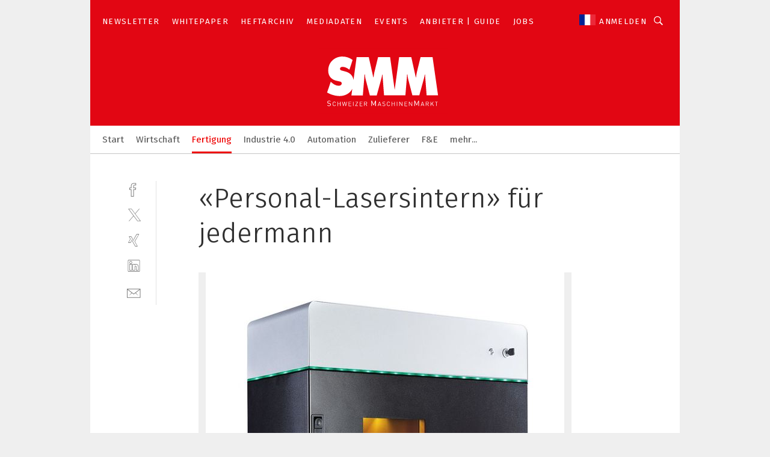

--- FILE ---
content_type: text/html; charset=UTF-8
request_url: https://www.maschinenmarkt.ch/personal-lasersintern-fuer-jedermann-gal-645670/?p=8
body_size: 34955
content:
<!DOCTYPE html><html lang="de">
<head>
			<meta http-equiv="X-UA-Compatible" content="IE=edge">
	<meta http-equiv="Content-Type" content="text/html; charset=UTF-8">
<meta name="charset" content="utf-8">
<meta name="language" content="de">
<meta name="robots" content="INDEX,FOLLOW,NOODP">
<meta property="description" content="Das Modell Sintratec S1 mit einem Bauraum von 130 x 130 x 180 mm wird als Komplettsystem geliefert.">
<meta property="og:description" content="Das Modell Sintratec S1 mit einem Bauraum von 130 x 130 x 180 mm wird als Komplettsystem geliefert.">
<meta property="og:title" content="«Personal-Lasersintern» für jedermann">
<meta property="og:image" content="https://cdn1.vogel.de/sj19MqDVk7kMNiMzTouj2FuW2I8=/fit-in/300x300/filters:format(jpg):quality(80)/images.vogel.de/vogelonline/bdb/1258400/1258477/original.jpg">
<meta property="og:image:width" content="300">
<meta property="og:image:height" content="300">
<meta name="theme-color" content="#ffffff">
<meta name="msapplication-TileColor" content="#ffffff">
<meta name="apple-mobile-web-app-title" content="SMM Schweizer Maschinenmarkt">
<meta name="application-name" content="SMM Schweizer Maschinenmarkt">
<meta name="facebook-domain-verification" content="995pvbhba6uij2xwrs6ta8gzelnp6c">	<meta name="viewport" content="width=device-width,initial-scale=1.0">
	<meta name="robots" content="max-snippet:-1, max-image-preview:large, max-video-preview:-1">

<title>«Personal-Lasersintern» für jedermann ||  Bild 8 / 14</title>
<link href="https://www.maschinenmarkt.ch/personal-lasersintern-fuer-jedermann-gal-645670/?p=8" rel="canonical">
<link href="https://cdn2.vogel.de/applications/28/scss/basic.css?v=1.075" media="screen,print" rel="stylesheet" type="text/css">
	<link rel="preconnect" href="https://cdn1.vogel.de/" crossorigin>
	<link rel="dns-prefetch" href="https://cdn1.vogel.de">
	<link rel="preconnect" href="https://cdn2.vogel.de/" crossorigin>
	<link rel="dns-prefetch" href="https://cdn2.vogel.de">
	<link rel="preconnect" href="https://c.delivery.consentmanager.net">
	<link rel="preconnect" href="https://cdn.consentmanager.net">
	<link rel="apple-touch-icon" sizes="180x180" href="/apple-touch-icon.png">
	<link rel="icon" type="image/png" sizes="192x192" href="/web-app-manifest-192x192.png">
	<link rel="icon" type="image/png" sizes="512x512" href="/web-app-manifest-512x512.png">
	<link rel="icon" type="image/png" sizes="96x96" href="/favicon-96x96.png">
	<link rel="icon" type="image/svg+xml" href="/favicon.svg">
	<link rel="shortcut icon" type="image/x-icon" href="/favicon.ico">
	<link rel="icon" type="image/x-icon" href="/favicon.ico">
	<link rel="alternate" href="/rss/news.xml"
	      type="application/rss+xml" title="RSS-Feed News">
	<link rel="alternate" href="/atom/news.xml"
	      type="application/atom+xml" title="ATOM-Feed News">

<script  src="https://cdn2.vogel.de/js/bundle.js?v=1.3"></script>
<script >
    //<!--
    window.gdprAppliesGlobally=true;if(!("cmp_id" in window)||window.cmp_id<1){window.cmp_id=28861}if(!("cmp_cdid" in window)){window.cmp_cdid="dad7ce8852c7"}if(!("cmp_params" in window)){window.cmp_params="&usedesign=37996"}if(!("cmp_host" in window)){window.cmp_host="b.delivery.consentmanager.net"}if(!("cmp_cdn" in window)){window.cmp_cdn="cdn.consentmanager.net"}if(!("cmp_proto" in window)){window.cmp_proto="https:"}if(!("cmp_codesrc" in window)){window.cmp_codesrc="1"}window.cmp_getsupportedLangs=function(){var b=["DE","EN","FR","IT","NO","DA","FI","ES","PT","RO","BG","ET","EL","GA","HR","LV","LT","MT","NL","PL","SV","SK","SL","CS","HU","RU","SR","ZH","TR","UK","AR","BS"];if("cmp_customlanguages" in window){for(var a=0;a<window.cmp_customlanguages.length;a++){b.push(window.cmp_customlanguages[a].l.toUpperCase())}}return b};window.cmp_getRTLLangs=function(){var a=["AR"];if("cmp_customlanguages" in window){for(var b=0;b<window.cmp_customlanguages.length;b++){if("r" in window.cmp_customlanguages[b]&&window.cmp_customlanguages[b].r){a.push(window.cmp_customlanguages[b].l)}}}return a};window.cmp_getlang=function(j){if(typeof(j)!="boolean"){j=true}if(j&&typeof(cmp_getlang.usedlang)=="string"&&cmp_getlang.usedlang!==""){return cmp_getlang.usedlang}var g=window.cmp_getsupportedLangs();var c=[];var f=location.hash;var e=location.search;var a="languages" in navigator?navigator.languages:[];if(f.indexOf("cmplang=")!=-1){c.push(f.substr(f.indexOf("cmplang=")+8,2).toUpperCase())}else{if(e.indexOf("cmplang=")!=-1){c.push(e.substr(e.indexOf("cmplang=")+8,2).toUpperCase())}else{if("cmp_setlang" in window&&window.cmp_setlang!=""){c.push(window.cmp_setlang.toUpperCase())}else{if(a.length>0){for(var d=0;d<a.length;d++){c.push(a[d])}}}}}if("language" in navigator){c.push(navigator.language)}if("userLanguage" in navigator){c.push(navigator.userLanguage)}var h="";for(var d=0;d<c.length;d++){var b=c[d].toUpperCase();if(g.indexOf(b)!=-1){h=b;break}if(b.indexOf("-")!=-1){b=b.substr(0,2)}if(g.indexOf(b)!=-1){h=b;break}}if(h==""&&typeof(cmp_getlang.defaultlang)=="string"&&cmp_getlang.defaultlang!==""){return cmp_getlang.defaultlang}else{if(h==""){h="EN"}}h=h.toUpperCase();return h};(function(){var n=document;var p=n.getElementsByTagName;var q=window;var f="";var b="_en";if("cmp_getlang" in q){f=q.cmp_getlang().toLowerCase();if("cmp_customlanguages" in q){for(var h=0;h<q.cmp_customlanguages.length;h++){if(q.cmp_customlanguages[h].l.toUpperCase()==f.toUpperCase()){f="en";break}}}b="_"+f}function g(i,e){var t="";i+="=";var s=i.length;var d=location;if(d.hash.indexOf(i)!=-1){t=d.hash.substr(d.hash.indexOf(i)+s,9999)}else{if(d.search.indexOf(i)!=-1){t=d.search.substr(d.search.indexOf(i)+s,9999)}else{return e}}if(t.indexOf("&")!=-1){t=t.substr(0,t.indexOf("&"))}return t}var j=("cmp_proto" in q)?q.cmp_proto:"https:";if(j!="http:"&&j!="https:"){j="https:"}var k=("cmp_ref" in q)?q.cmp_ref:location.href;var r=n.createElement("script");r.setAttribute("data-cmp-ab","1");var c=g("cmpdesign","");var a=g("cmpregulationkey","");var o=g("cmpatt","");r.src=j+"//"+q.cmp_host+"/delivery/cmp.php?"+("cmp_id" in q&&q.cmp_id>0?"id="+q.cmp_id:"")+("cmp_cdid" in q?"cdid="+q.cmp_cdid:"")+"&h="+encodeURIComponent(k)+(c!=""?"&cmpdesign="+encodeURIComponent(c):"")+(a!=""?"&cmpregulationkey="+encodeURIComponent(a):"")+(o!=""?"&cmpatt="+encodeURIComponent(o):"")+("cmp_params" in q?"&"+q.cmp_params:"")+(n.cookie.length>0?"&__cmpfcc=1":"")+"&l="+f.toLowerCase()+"&o="+(new Date()).getTime();r.type="text/javascript";r.async=true;if(n.currentScript&&n.currentScript.parentElement){n.currentScript.parentElement.appendChild(r)}else{if(n.body){n.body.appendChild(r)}else{var m=p("body");if(m.length==0){m=p("div")}if(m.length==0){m=p("span")}if(m.length==0){m=p("ins")}if(m.length==0){m=p("script")}if(m.length==0){m=p("head")}if(m.length>0){m[0].appendChild(r)}}}var r=n.createElement("script");r.src=j+"//"+q.cmp_cdn+"/delivery/js/cmp"+b+".min.js";r.type="text/javascript";r.setAttribute("data-cmp-ab","1");r.async=true;if(n.currentScript&&n.currentScript.parentElement){n.currentScript.parentElement.appendChild(r)}else{if(n.body){n.body.appendChild(r)}else{var m=p("body");if(m.length==0){m=p("div")}if(m.length==0){m=p("span")}if(m.length==0){m=p("ins")}if(m.length==0){m=p("script")}if(m.length==0){m=p("head")}if(m.length>0){m[0].appendChild(r)}}}})();window.cmp_addFrame=function(b){if(!window.frames[b]){if(document.body){var a=document.createElement("iframe");a.style.cssText="display:none";if("cmp_cdn" in window&&"cmp_ultrablocking" in window&&window.cmp_ultrablocking>0){a.src="//"+window.cmp_cdn+"/delivery/empty.html"}a.name=b;document.body.appendChild(a)}else{window.setTimeout(window.cmp_addFrame,10,b)}}};window.cmp_rc=function(h){var b=document.cookie;var f="";var d=0;while(b!=""&&d<100){d++;while(b.substr(0,1)==" "){b=b.substr(1,b.length)}var g=b.substring(0,b.indexOf("="));if(b.indexOf(";")!=-1){var c=b.substring(b.indexOf("=")+1,b.indexOf(";"))}else{var c=b.substr(b.indexOf("=")+1,b.length)}if(h==g){f=c}var e=b.indexOf(";")+1;if(e==0){e=b.length}b=b.substring(e,b.length)}return(f)};window.cmp_stub=function(){var a=arguments;__cmp.a=__cmp.a||[];if(!a.length){return __cmp.a}else{if(a[0]==="ping"){if(a[1]===2){a[2]({gdprApplies:gdprAppliesGlobally,cmpLoaded:false,cmpStatus:"stub",displayStatus:"hidden",apiVersion:"2.0",cmpId:31},true)}else{a[2](false,true)}}else{if(a[0]==="getUSPData"){a[2]({version:1,uspString:window.cmp_rc("")},true)}else{if(a[0]==="getTCData"){__cmp.a.push([].slice.apply(a))}else{if(a[0]==="addEventListener"||a[0]==="removeEventListener"){__cmp.a.push([].slice.apply(a))}else{if(a.length==4&&a[3]===false){a[2]({},false)}else{__cmp.a.push([].slice.apply(a))}}}}}}};window.cmp_gppstub=function(){var a=arguments;__gpp.q=__gpp.q||[];if(!a.length){return __gpp.q}var g=a[0];var f=a.length>1?a[1]:null;var e=a.length>2?a[2]:null;if(g==="ping"){return{gppVersion:"1.0",cmpStatus:"stub",cmpDisplayStatus:"hidden",apiSupport:[],currentAPI:"",cmpId:31}}else{if(g==="addEventListener"){__gpp.e=__gpp.e||[];if(!("lastId" in __gpp)){__gpp.lastId=0}__gpp.lastId++;var c=__gpp.lastId;__gpp.e.push({id:c,callback:f});return{eventName:"listenerRegistered",listenerId:c,data:true}}else{if(g==="removeEventListener"){var h=false;__gpp.e=__gpp.e||[];for(var d=0;d<__gpp.e.length;d++){if(__gpp.e[d].id==e){__gpp.e[d].splice(d,1);h=true;break}}return{eventName:"listenerRemoved",listenerId:e,data:h}}else{if(g==="hasSection"||g==="getSection"||g==="getField"||g==="getGPPString"){return null}else{__gpp.q.push([].slice.apply(a))}}}}};window.cmp_msghandler=function(d){var a=typeof d.data==="string";try{var c=a?JSON.parse(d.data):d.data}catch(f){var c=null}if(typeof(c)==="object"&&c!==null&&"__cmpCall" in c){var b=c.__cmpCall;window.__cmp(b.command,b.parameter,function(h,g){var e={__cmpReturn:{returnValue:h,success:g,callId:b.callId}};d.source.postMessage(a?JSON.stringify(e):e,"*")})}if(typeof(c)==="object"&&c!==null&&"__uspapiCall" in c){var b=c.__uspapiCall;window.__uspapi(b.command,b.version,function(h,g){var e={__uspapiReturn:{returnValue:h,success:g,callId:b.callId}};d.source.postMessage(a?JSON.stringify(e):e,"*")})}if(typeof(c)==="object"&&c!==null&&"__tcfapiCall" in c){var b=c.__tcfapiCall;window.__tcfapi(b.command,b.version,function(h,g){var e={__tcfapiReturn:{returnValue:h,success:g,callId:b.callId}};d.source.postMessage(a?JSON.stringify(e):e,"*")},b.parameter)}if(typeof(c)==="object"&&c!==null&&"__gppCall" in c){var b=c.__gppCall;window.__gpp(b.command,function(h,g){var e={__gppReturn:{returnValue:h,success:g,callId:b.callId}};d.source.postMessage(a?JSON.stringify(e):e,"*")},b.parameter,"version" in b?b.version:1)}};window.cmp_setStub=function(a){if(!(a in window)||(typeof(window[a])!=="function"&&typeof(window[a])!=="object"&&(typeof(window[a])==="undefined"||window[a]!==null))){window[a]=window.cmp_stub;window[a].msgHandler=window.cmp_msghandler;window.addEventListener("message",window.cmp_msghandler,false)}};window.cmp_setGppStub=function(a){if(!(a in window)||(typeof(window[a])!=="function"&&typeof(window[a])!=="object"&&(typeof(window[a])==="undefined"||window[a]!==null))){window[a]=window.cmp_gppstub;window[a].msgHandler=window.cmp_msghandler;window.addEventListener("message",window.cmp_msghandler,false)}};window.cmp_addFrame("__cmpLocator");if(!("cmp_disableusp" in window)||!window.cmp_disableusp){window.cmp_addFrame("__uspapiLocator")}if(!("cmp_disabletcf" in window)||!window.cmp_disabletcf){window.cmp_addFrame("__tcfapiLocator")}if(!("cmp_disablegpp" in window)||!window.cmp_disablegpp){window.cmp_addFrame("__gppLocator")}window.cmp_setStub("__cmp");if(!("cmp_disabletcf" in window)||!window.cmp_disabletcf){window.cmp_setStub("__tcfapi")}if(!("cmp_disableusp" in window)||!window.cmp_disableusp){window.cmp_setStub("__uspapi")}if(!("cmp_disablegpp" in window)||!window.cmp_disablegpp){window.cmp_setGppStub("__gpp")};
    //-->
</script>
<script >
    //<!--
    
				window.cmp_block_inline = true;
				window.cmp_block_unkown = false;
				window.cmp_block_sync = false;
				window.cmp_block_img = false;
				window.cmp_block_samedomain = false;
				window.cmp_setlang = "DE";
			
    //-->
</script>
<script  src="https://cdn2.vogel.de/js/vendors/touchswipe/jquery.touchswipe.min.js"></script>
<script type="text/plain" data-cmp-vendor="c5035" class="cmplazyload" data-cmp-block="contentpass">
    //<!--
    
                             
                     function isFirefox() {
                            return navigator.userAgent.toLowerCase().indexOf("firefox") >= 0;
                            }
                         $(document).ready(function () {
                         console.log(isFirefox());
                        var is_adblocker = false;
                        // keine Recht für Google
                        if (typeof adsBlocked == "undefined") {
                            function adsBlocked(callback) {
                                if (typeof __tcfapi != "undefined") {
                                    __tcfapi("addEventListener", 2, function (tcData, success) {
                                        var x = __tcfapi("getCMPData");
                                        if (
                                            "purposeConsents" in x &&
                                            "1" in x.purposeConsents && x.purposeConsents["1"] &&
                                            "vendorConsents" in x && "755" in x.vendorConsents && x.vendorConsents["755"]
                                        ) {
                                            if(isFirefox()){
                                            
                                                $req = fetch(new Request("https://pagead2.googlesyndication.com",{method:"HEAD",mode:"no-cors"}));
                                                $req.then(function (response) {
                                                    return response;
                                                }).then(function (response) {
                                                    callback(false);
                                                }).catch(function (exception) {
                                                    callback(true);
                                                });
                                            }
                                            else{
                                                var ADS_URL = "https://pagead2.googlesyndication.com/pagead/js/adsbygoogle.js";
                                                var xhr = new XMLHttpRequest();
                                                xhr.onreadystatechange = function () {
                                                    if (xhr.readyState == XMLHttpRequest.DONE) {
                                                        callback(xhr.status === 0 || xhr.responseURL !== ADS_URL);
                                                    }
                                                };
                                                xhr.open("HEAD", ADS_URL, true);
                                                xhr.send(null);
                                            }
                                           
                                            
                        
                                        } else {
                                            callback(true);
                                        }
                                    });
                                } else {
                                    callback(true);
                                }
                            }
                        }
                        // AdsBlocked - Funktion wird erst später geladen und auch nicht mit Contentpass!!!!
                        adsBlocked(function (blocked) {
                            is_adblocker = !!blocked ;
                            console.log(is_adblocker?"Ads blocked":"Ads not Blocked");
                            if (typeof __tcfapi != "undefined") {
                                __tcfapi("addEventListener", 2, function (tcData, success) {
                                    var cmpdata = __tcfapi("getCMPData");
                                    // Wenn keine Zustimmung für GoogleAds vorhanden ist
                                    if ((!success ||
                                            is_adblocker ||
                                            !("vendorConsents" in cmpdata) ||
                                            !("755" in cmpdata.vendorConsents) ||
                                            !(cmpdata.vendorConsents["755"])) && 
                                            (tcData.eventStatus === "tcloaded" || tcData.eventStatus === "useractioncomplete")
                                        ) {
                                        $.get("/wb/1/", function (OBJ_response) {
                                            if (OBJ_response.content) {
                                                var OBJ_element = document.createElement("div");
                                                $(OBJ_element).append(OBJ_response.content);
                                                $("body").prepend(OBJ_element.firstChild);
                                            }
                                        });
                                        $.get("/wb/2/", function (OBJ_response) {
                                            if (OBJ_response.content) {
                                                var OBJ_element_ref = document.getElementById("advertisement_06");
                                                var OBJ_element = document.createElement("div");
                                                $(OBJ_element).append(OBJ_response.content);
                                                OBJ_element_ref.append(OBJ_element.firstChild);
                                            }
                                        });
                                        $.get("/wb/3/", function (OBJ_response) {
                                            if (OBJ_response.content) {
                                                var OBJ_element_ref = document.getElementById("advertisement_04");
                                                var OBJ_element = document.createElement("div");
                                                $(OBJ_element).append(OBJ_response.content);
                                                OBJ_element_ref.append(OBJ_element.firstChild);
                                            }
                                        });
                                    }
                                    __tcfapi("removeEventListener", 2, function (success) {}, tcData.listenerId);
                                });
                            }
                        });
                        });
    //-->
</script>
	<!--[if lt IE 9]>
	<script>document.createElement("video");
	document.createElement("header");
	document.createElement("section");
	document.createElement("article");
	document.createElement("footer");</script>
	<![endif]-->

    <!-- truffle.one blockiert bis zum Consent -->
    <script type="text/plain" class="cmplazyload" data-cmp-vendor="c58464">
        var jss = document.getElementsByTagName("script");
        for (var j = jss.length; j >= 0; j--) {
            if (jss[j]) {
                if (jss[j].getAttribute("src") && jss[j].getAttribute("src").indexOf("api.truffle.one/static/getWebData.js") != -1) {
                    jss[j].parentNode.removeChild(jss[j]);
                }
            }
        }
        var t1_params = t1_params || [];
        t1_params.push(["118", "118"]);
        var t = document["createElement"]("script"), i;
        t["type"] = "text/javascript";
        t["src"] = window["location"]["href"]["split"]("/")[0] + "//api.truffle.one/static/getWebData.js";
        i = document["getElementsByTagName"]("script")[0];
        i["parentNode"]["insertBefore"](t, i);
    </script>
	
    <script class="cmplazyload" data-cmp-block="contentpass" data-cmp-vendor="755"
            data-cmp-src="https://securepubads.g.doubleclick.net/tag/js/gpt.js" type="text/plain"></script>

    <script type="text/plain" class="cmplazyload" data-cmp-vendor="755" data-cmp-block="contentpass">
        var googletag = googletag || {};
        googletag.cmd = googletag.cmd || [];
    </script>

            <!-- This nees to be 'text/plain' otherwise banners wont work -->
	    <!-- GPT -->
	    <script type="text/plain" class="cmplazyload" data-cmp-vendor="755" data-cmp-block="contentpass">

		    try
		    {
			    // Array anlegen fuer spaetere Speicherung
			    var ARR_unknown_slots = [];

			    googletag.cmd.push(function ()
			    {

				    // Client
				    var STR_client = "/2686/maschinenmarkt.ch/fertigung_produktion/additive_fertigung_gallery";

                    // Groessen
                    var ARR_sizes = [{"type":"slot","size":[[960,252],[980,90],[728,90],[468,60],[1,1]],"mappings":[[[0,0],[1,1]],[[1025,0],[[960,252],[728,90],[468,60],[1,1]]],[[1300,0],[[960,252],[980,90],[728,90],[468,60],[1,1]]]],"id":"advertisement_01"},{"type":"slot","size":[[420,600],[300,600],[160,600],[1,1]],"mappings":[[[0,0],[1,1]],[[1025,0],[[420,600],[300,600],[160,600],[1,1]]]],"id":"advertisement_02"},{"type":"slot","size":[[161,600],[121,600],[1,1]],"mappings":[[[0,0],[1,1]],[[1025,0],[[161,600],[121,600],[1,1]]]],"id":"advertisement_03"},{"type":"slot","size":[[1180,250],[960,250],[728,91],[301,630],[301,330],[301,280],[301,180]],"mappings":[[[0,0],[[301,180],[301,280],[1,1]]],[[1025,0],[[960,250],[728,91],[1,1]]],[[1541,0],[[1180,250],[960,250],[728,91],[1,1]]]],"id":"advertisement_04"},{"type":"slot","size":[[300,631],[300,630],[300,331],[300,330],[300,281],[300,280],[1,1]],"mappings":[[[0,0],[[300,631],[300,630],[300,331],[300,330],[300,281],[300,280],[1,1]]]],"id":"advertisement_06"}];

                    // Groessen durchlaufen
                    for (var INT_i = 0; INT_i < ARR_sizes.length; INT_i++) {

                        // Mapping vorhanden
                        if (ARR_sizes[INT_i].mappings) {

                            // Mappings durchlaufen
                            var OBJ_size_mapping = googletag.sizeMapping();
                            for (var INT_j = 0; INT_j < ARR_sizes[INT_i].mappings.length; INT_j++) {
                                OBJ_size_mapping.addSize(ARR_sizes[INT_i].mappings[INT_j][0], ARR_sizes[INT_i].mappings[INT_j][1]);
                            } // end for

                        } // end if

                        // Typen
                        switch (ARR_sizes[INT_i].type) {

                            // Slot:
                            case "slot":
                                googletag
                                    .defineSlot(STR_client, ARR_sizes[INT_i].size, ARR_sizes[INT_i].id)
                                    .defineSizeMapping(OBJ_size_mapping.build())
                                    .setCollapseEmptyDiv(true, true)
                                    .addService(googletag.pubads());
                                console.debug("Ad Slot " + ARR_sizes[INT_i].id + " created " );
                                break;
                                
                            //Fluid
                            case "fluid":
                                googletag
                                    .defineSlot(ARR_sizes[INT_i].path, ARR_sizes[INT_i].size, ARR_sizes[INT_i].id)
                                    .setCollapseEmptyDiv(true, true)
                                    .addService(googletag.pubads());
                                console.debug("Ad Slot " + ARR_sizes[INT_i].id + " created ");
                                break;

                            default:
	                            console.debug("Ad Slot unknown");

                        } // end switch

                    } // end for
console.debug("hier beginnt targeting 'wallpaper'");
	                // Banner aktivieren
	                googletag.pubads().setTargeting("kw", 'wallpaper');
console.debug("hier targeting ende 'wallpaper'");
console.debug("slotRequested anfang");
	                googletag.pubads().addEventListener("slotRequested", function (event)
	                {
		                // Nachricht in Konsole
		                console.debug("Ad Slot " + event.slot.getSlotElementId() + " requested");
	                });

                    googletag.pubads().addEventListener("slotResponseReceived", function (event) {
                        // Nachricht in Konsole
                        console.debug("Ad Slot " + event.slot.getSlotElementId() + " response received");
                    });
                    googletag.pubads().addEventListener("slotRenderEnded", function (event) {

                        try {

                            // Creative geladen
                            if (
                                //typeof event.creativeId !== "undefined" && event.creativeId !== null &&
                                typeof event.slot !== "undefined"
                            ) {

                                // Slot nicht leer
                                if (!event.isEmpty) {

                                    // Nachricht in Konsole
                                    console.debug("Ad Slot " + event.slot.getSlotElementId() + " rendered");
                                    
                                    // Slot als jQuery Objekt speichern
                                    var OBJ_slot = $("div#" + event.slot.getSlotElementId());

                                    // Slot einblenden (falls ausgeblendet)
                                    OBJ_slot.show();
                                    
                                    // Eigene Slots durchlaufen (keine Manipulation von z.B. BusinessAd)
                                    var BOO_found = false;

                                    for (var INT_i = 0; INT_i < ARR_sizes.length; INT_i++) {

                                        // Slot bekannt
                                        if (event.slot.getSlotElementId() === ARR_sizes[INT_i].id) {

                                            // Element gefunden
                                            BOO_found = true;
                                         
                                            // iFrame
                                            var OBJ_iframe = OBJ_slot.find("iframe");


                                            // Kein iFrame, aber Tracking-Pixel
                                            if (
                                                OBJ_slot.find("ins>ins").length > 0 &&
                                                OBJ_slot.find("ins>ins").height() === 1
                                            ) {

                                                // Slot ausblenden
                                                OBJ_slot.hide();

                                                // Nachricht in Konsole
                                                console.debug("Ad Slot " + event.slot.getSlotElementId() +
                                                    " hidden (ins)");

                                            }
                                            // iFrame vorhanden
                                            else if (OBJ_iframe.length > 0) {
                                                // iFrame
                                                var OBJ_iframe_content = OBJ_iframe.contents();

                                                // Tracking-Pixel nicht vorhanden
                                                if (
                                                    (
                                                        OBJ_iframe_content.find("body>img").length === 0 ||
                                                        OBJ_iframe_content.find("body>img").height() > 1
                                                    ) &&
                                                    (
                                                        OBJ_iframe_content.find("body>div>img").length ===
                                                        0 ||
                                                        OBJ_iframe_content.find("body>div>img").height() >
                                                        1
                                                    ) &&
                                                    OBJ_iframe_content.find("body>div>amp-pixel").length ===
                                                    0 &&
                                                    OBJ_iframe_content.find("body>amp-pixel").length === 0
                                                ) {
                                                    let native_ad = OBJ_iframe_content.find(".native-ad").length;
                                                    
                                                    // Background transparent im iFrame
                                                    OBJ_iframe_content.find("head").append('<style type="text/css">body{background: transparent !important;}</style>');

                                                    if(native_ad == 1){

                                                        // Stylesheet ebenfalls in iFrame kopieren
                                                        var STR_stylesheet = "https://cdn2.vogel.de/applications/28/scss/native-ads.css?v=0.19";
                                                        OBJ_iframe_content.find("head").append($("<link/>", {
                                                            rel: "stylesheet",
                                                            href: STR_stylesheet,
                                                            type: "text/css"
                                                        }));
                                                         // CSS-Klasse der Buchung nach aussen uebertragen (nur div)
                                                        OBJ_slot.find("div:first").addClass(
                                                            OBJ_iframe_content.find(".native-ad").attr("class")
                                                        );
                                                        // Klasse in Iframe löschen
                                                        OBJ_iframe_content.find(".native-ad").attr("class","");
    
                                                        OBJ_slot.find("div:first").addClass(
                                                        OBJ_iframe_content.find("body>div>article:not(#whitespace_click)").attr("class")
                                                        );

                                                        OBJ_slot.find("div:first").addClass(
                                                        OBJ_iframe_content.find("body>article:not(#whitespace_click)").attr("class")
                                                        );
                                                    OBJ_iframe_content.find("body>div>article:not(#whitespace_click)").attr("class", "");
                                                    OBJ_iframe_content.find("body>article:not(#whitespace_click)").attr("class", "");
    
                                                        // Nachricht in Konsole
                                                        console.debug("Ad Slot " + event.slot.getSlotElementId() +
                                                            " manipulated: native-ad");

                                                    }else{
                                                    let infClasses = ".lb728, .fs468, .sky, .ca300, .hs2, .sky_hs2, .hs1_160, .hs1_120, .sky_hs1,.sky_hs2, .billboard,.sky_bg980_r,.bb399, .sky, .sky_left, .billboard_inText,.sky_second_160,.sky_second_161,.sky_fixed,.bg_lb, .wall_lb";
                                                    // CSS-Klasse der Buchung nach aussen uebertragen (nur div)
                                                    OBJ_slot.find("div:first").addClass(
                                                        OBJ_iframe_content.find(infClasses).attr("class")
                                                    );
                                                    // Nach Außen übertragene Klasse entfernen
                                                    OBJ_iframe_content.find(infClasses).attr("class", "");
                                               
                                                    // Style und whitespace_click muss mit raus fuer brandgate
                                                    OBJ_iframe_content.find("body>style:first").clone().insertBefore(OBJ_slot.find("div:first"));
                                                    OBJ_iframe_content.find("div#whitespace_click").css('height', '100%');
                                                    OBJ_iframe_content.find("div#whitespace_click").insertBefore(OBJ_slot.find("div:first"));


                                                    // Nachricht in Konsole
                                                    console.debug("Ad Slot " + event.slot.getSlotElementId() +
                                                        " manipulated no native-ad");
                                                    }
                                                    
                                                    
                                                } else {

                                                    // Slot ausblenden
                                                    OBJ_iframe.hide();

                                                    // Nachricht in Konsole
                                                    console.debug("Ad Slot " + event.slot.getSlotElementId() +
                                                        " hidden (iframe img/amp-pixel)");

                                                } // end if

                                            }
                                            // Kein iFrame, aber Tracking-Pixel
                                            else if (OBJ_slot.find("img").height() === 1) {

                                                // Slot ausblenden
                                                OBJ_slot.hide();

                                                // Nachricht in Konsole
                                                console.debug("Ad Slot " + event.slot.getSlotElementId() +
                                                    " hidden (img)");

                                            } // end if

                                        } // end if

                                    } // end for

                                    // Slot nicht gefunden
                                    if (!BOO_found) {

                                        // Slot merken, ausblenden und Nachrichten in Konsole
                                        var STR_ba_id = event.slot.getSlotElementId();

                                        setTimeout(function () {
                                            var OBJ_ba = $("#" + STR_ba_id);
                                            if (
                                                OBJ_ba.is(":visible") === false ||
                                                OBJ_ba.is(":hidden") === true
                                            ) {
                                                ARR_unknown_slots.push(STR_ba_id);
                                                console.debug("Ad Slot " + STR_ba_id + " unknown empty");
                                            } else {
                                                console.debug("Ad Slot " + STR_ba_id + " unkown");
                                            }
                                        }, 500);

                                    } // end if

                                } else {
                                    // Entfernen von nicht gerenderten Werbeanzeigen, damit Darstellung in Zweierelement passt
									let adElement = document.getElementById(event.slot.getSlotElementId());
									
									if (adElement && adElement.parentNode) {
									    let parentNodeOfAdDiv = adElement.parentNode;
									
									    if (
									        parentNodeOfAdDiv.tagName === "SECTION" &&
									        parentNodeOfAdDiv.getAttribute("data-section-id") &&
									        parentNodeOfAdDiv.getAttribute("data-section-id").includes("section_advertisement")
									    ) {
									        parentNodeOfAdDiv.remove();
									    }
									}
                                } // end if

                            } // end if

                        } catch (OBJ_err) {
                            console.debug(OBJ_err);
                        }

                    });
                    
                     							console.debug("ABA_CLIENT_ENABLED is true");
                            if (typeof t1_aba === "function") {
                                try {
                                    // Versuche, t1_aba aufzurufen
                                    t1_aba(googletag, function(updatedGoogletag) {
                                        // enableSingleRequest und enableServices aufrufen, nachdem die Anfrage abgeschlossen ist
                                        updatedGoogletag.pubads().enableSingleRequest();
                                        updatedGoogletag.enableServices();
                                        console.log("T1: GPT enabled after ABA targeting.");
                                        console.debug("Slots created");
                                        googletag = updatedGoogletag;
                                        initDisplay();
                                    });
                                } catch (error) {
                                    // Fallback im Fehlerfall des t1_aba-Aufrufs
                                    console.log("T1: Error calling t1_aba: ", error);
                                    googletag.pubads().enableSingleRequest();
                                    googletag.enableServices();
                                    console.debug("Slots created");
                                    initDisplay();
                                }
                            } else {
                                // Wenn t1_aba nicht definiert ist, enableServices direkt aufrufen
                                console.log("T1: t1_aba not defined");
                                googletag.pubads().enableSingleRequest();
                                googletag.enableServices();
                                console.debug("Slots created");
                                initDisplay();
                            }
                        
           
                  
                    });
        
                    } catch (OBJ_err) {
                        // Nix
                        console.warn("Ad Error - define /2686/maschinenmarkt.ch/fertigung_produktion/additive_fertigung_gallery");
            } // end try
        </script>
                <script type="text/plain" class="cmplazyload" data-cmp-vendor="755" data-cmp-block="contentpass">
            function displaydfp() {
                try {
                    googletag.cmd.push(
                        function () {
                            let d = [];
                            window.googletag.pubads().getSlots().forEach(function(element){
                                if ($("#" + element.getSlotId().getDomId()).length === 0) {
                                    d.push(element.getSlotId().getDomId());
                                } else {
                                    googletag.display(element.getSlotId().getDomId());
                                }
                            });
                            console.debug("all Slots displayed");
                            console.debug({"not used Slots": d});
                        });
                } catch (e) {
                    console.debug(e);
                }
            }
            
            function initDisplay(){
                  if (document.readyState === 'loading') {
                    document.addEventListener('DOMContentLoaded', displaydfp);
                } else {
                    displaydfp();
                }
            }

        </script>
    	<!-- No BusinessAd: Data missing -->
		<!-- GTM Vars -->
	<script>
		var dataLayer = [
			{
				"environment": "production", // Umgebung
				"id": "28", // App-ID
                                				"content_type": "artikelgalerie",
                                                				"logged_in": false, // User is logged in
				"accessToPaid": false, // Access paid
								"dimension1": "smm:artikelgalerie:645670 personal-lasersintern-fuer-jedermann--bild-8-14", // Shortcut:Type:ID
								"dimension2": "smm:themen:fertigung_produktionadditive_fertigung", // Shortcut:"themen":Channel
				"dimension4": "645670", // Content-ID
				"dimension7": "/personal-lasersintern-fuer-jedermann-gal-645670/?p=8", // URL
																
			}
		];
	</script>
</head>
<body data-infinity-id="default" data-infinity-type="layout">
<!-- No Bookmark-layer -->    <!-- GTM Code -->
    <noscript>
        <iframe src="https://www.googletagmanager.com/ns.html?id=GTM-P3XJRGK"
                height="0" width="0" style="display:none;visibility:hidden"></iframe>
    </noscript>
    <!-- Automatisches Blockieren vom CMP vermeiden -->
    <script type="text/plain" class="cmplazyload" data-cmp-vendor="s905"  data-cmp-block="contentpass" >(function (w, d, s, l, i)
		{
			w[l] = w[l] || [];
			w[l].push({
				'gtm.start':
					new Date().getTime(), event: 'gtm.js'
			});
			var f = d.getElementsByTagName(s)[0],
				j = d.createElement(s), dl = l != 'dataLayer' ? '&l=' + l : '';
			j.async = true;
			j.src =
				'https://www.googletagmanager.com/gtm.js?id=' + i + dl;
			f.parentNode.insertBefore(j, f);
		})(window, document, 'script', 'dataLayer', 'GTM-P3XJRGK');
	</script>
	<!-- GA Code: no config found -->

<!-- No Jentis --><!-- No Jentis Datalayer -->		<div id="advertisement_01" class="cmplazyload gpt inf-leaderboard" data-cmp-vendor="755"
         data-ad-id="advertisement_01" data-infinity-type="ad" data-infinity-id="v1/advertisement_01">
	</div>
    		<div id="advertisement_02" class="cmplazyload gpt " data-cmp-vendor="755"
         data-ad-id="advertisement_02" data-infinity-type="ad" data-infinity-id="v1/advertisement_02">
	</div>
	    	<div id="advertisement_03" class="cmplazyload gpt " data-cmp-vendor="755"
         data-ad-id="advertisement_03" data-infinity-type="ad" data-infinity-id="v1/advertisement_03">
	</div>
    		<div id="advertisement_11" class="cmplazyload gpt " data-cmp-vendor="755"
         data-ad-id="advertisement_11" data-infinity-type="ad" data-infinity-id="v1/advertisement_11">
	</div>
		<div id="advertisement_12" class="cmplazyload gpt " data-cmp-vendor="755"
         data-ad-id="advertisement_12" data-infinity-type="ad" data-infinity-id="v1/advertisement_12">
	</div>
<div class="inf-website">
	<div id="mainwrapper" class="inf-wrapper">
		<section class="inf-mainheader" data-hj-ignore-attributes>
	<div class="inf-mainheader__wrapper">
		<div class="inf-icon inf-icon--menu inf-mainheader__menu-icon"></div>
		
				
<ul class="inf-servicenav">
    	<a class="inf-btn inf-btn--small inf-btn--info inf-servicenav__btn" title=""
	   href="" style="display: none"></a>
    			<li class="inf-servicenav__item ">
				<a class=" inf-servicenav__link inf-flex inf-flex--a-center" title="Newsletter" rel="noopener"
                   href="&#x2F;newsletter&#x2F;anmeldungen&#x2F;" target="_self" id="menu-page_5fd123e761b84">

                    					<span class="inf-servicenav__item-name">
                    Newsletter                    </span>
                    				</a>
			</li>
        			<li class="inf-servicenav__item ">
				<a class=" inf-servicenav__link inf-flex inf-flex--a-center" title="Whitepaper" rel="noopener"
                   href="&#x2F;whitepaper&#x2F;" target="_self" id="menu-page_5f084ffe34f08">

                    					<span class="inf-servicenav__item-name">
                    Whitepaper                    </span>
                    				</a>
			</li>
        			<li class="inf-servicenav__item ">
				<a class=" inf-servicenav__link inf-flex inf-flex--a-center" title="Heftarchiv" rel="noopener"
                   href="&#x2F;heftarchiv&#x2F;" target="_self" id="menu-page_5f085742bd6f9">

                    					<span class="inf-servicenav__item-name">
                    Heftarchiv                    </span>
                    				</a>
			</li>
        			<li class="inf-servicenav__item ">
				<a class=" inf-servicenav__link inf-flex inf-flex--a-center" title="Mediadaten" rel="noopener"
                   href="&#x2F;fachmedien&#x2F;" target="_self" id="menu-page_666868329575c">

                    					<span class="inf-servicenav__item-name">
                    Mediadaten                    </span>
                    				</a>
			</li>
        			<li class="inf-servicenav__item ">
				<a class=" inf-servicenav__link inf-flex inf-flex--a-center" title="Events" rel="noopener"
                   href="&#x2F;events&#x2F;" target="_self" id="menu-page_5f0db9dc605e1">

                    					<span class="inf-servicenav__item-name">
                    Events                    </span>
                    				</a>
			</li>
        			<li class="inf-servicenav__item ">
				<a class=" inf-servicenav__link inf-flex inf-flex--a-center" title="Anbieter&#xFC;bersicht&#x20;auf&#x20;maschinenmarkt.ch" rel="noopener"
                   href="&#x2F;anbieter&#x2F;" target="_self" id="menu-page_5f08534d890f6">

                    					<span class="inf-servicenav__item-name">
                    Anbieter | Guide                    </span>
                    				</a>
			</li>
        			<li class="inf-servicenav__item ">
				<a class=" inf-servicenav__link inf-flex inf-flex--a-center" title="Jobs" rel="noopener"
                   href="&#x2F;jobs&#x2F;" target="_self" id="menu-page_5f1829d2508de">

                    					<span class="inf-servicenav__item-name">
                    Jobs                    </span>
                    				</a>
			</li>
        </ul>

		<div class="inf-mobile-menu">
			<img alt="Mobile-Menu" title="Mobile Menu" class="inf-mobile-menu__dropdown-arrow" src="https://cdn2.vogel.de/img/arrow_dropdown.svg">

			<form action="/suche/"
			      method="get"
			      class="inf-mobile-search">
				<label> <input type="text" placeholder="Suchbegriff eingeben"
				               class="inf-form-input-text inf-mobile-search__input" name="k"> </label>
				<button type="submit" id="search_submit_header-mobile" class="inf-icon inf-icon--search inf-mobile-search__button">
				</button>
			</form>
			
						<div class="inf-mobile-menu__cta-btn-wrapper">
								<a class="inf-btn inf-btn--info inf-full-width" title=""
				   href="" style="display: none"></a>
			</div>
			
						<ul class="inf-mobile-menu__content inf-mobile-menu__content--servicenav">
				<li class="inf-mobile-menu__item					"
			    id="page_5fd123e761b84-mobile">
				
								<a title="Newsletter"
				   href="&#x2F;newsletter&#x2F;anmeldungen&#x2F;"
					target="_self" rel="noopener"                   class="inf-mobile-menu__link"
                   id="menu-page_5fd123e761b84-mobile">
					Newsletter				</a>
				
				
								
			</li>
					<li class="inf-mobile-menu__item					"
			    id="page_5f084ffe34f08-mobile">
				
								<a title="Whitepaper"
				   href="&#x2F;whitepaper&#x2F;"
					target="_self" rel="noopener"                   class="inf-mobile-menu__link"
                   id="menu-page_5f084ffe34f08-mobile">
					Whitepaper				</a>
				
				
								
			</li>
					<li class="inf-mobile-menu__item					"
			    id="page_5f085742bd6f9-mobile">
				
								<a title="Heftarchiv"
				   href="&#x2F;heftarchiv&#x2F;"
					target="_self" rel="noopener"                   class="inf-mobile-menu__link"
                   id="menu-page_5f085742bd6f9-mobile">
					Heftarchiv				</a>
				
				
								
			</li>
					<li class="inf-mobile-menu__item					"
			    id="page_666868329575c-mobile">
				
								<a title="Mediadaten"
				   href="&#x2F;fachmedien&#x2F;"
					target="_self" rel="noopener"                   class="inf-mobile-menu__link"
                   id="menu-page_666868329575c-mobile">
					Mediadaten				</a>
				
				
								
			</li>
					<li class="inf-mobile-menu__item inf-relative					"
			    id="page_5f0db9dc605e1-mobile">
				
								<a title="Events"
				   href="&#x2F;events&#x2F;"
					target="_self" rel="noopener"                   class="inf-mobile-menu__link&#x20;inf-mobile-menu__link--with-subnav"
                   id="menu-page_5f0db9dc605e1-mobile">
					Events				</a>
				
				
													
										<a href="#" class="inf-subnav__icon inf-toggle inf-icon--arrow-dropdown"></a>
					
										<ul class="inf-mobile-subnav">
	
				<li class="inf-mobile-subnav__item" id="page_5f0dbb512d7f2-mobile">
								<a id="menu-page_5f0dbb512d7f2-mobile" title="SMM&#x20;Kongress" class="inf-mobile-subnav__link" href="https&#x3A;&#x2F;&#x2F;www.smm-kongress.ch&#x2F;">SMM Kongress</a>			</li>
		
					<li class="inf-mobile-subnav__item" id="page_6358e1ea8616a-mobile">
								<a id="menu-page_6358e1ea8616a-mobile" title="SMM&#x20;TechnologieTage" class="inf-mobile-subnav__link" href="https&#x3A;&#x2F;&#x2F;www.smm-technologietage.ch&#x2F;">SMM TechnologieTage</a>			</li>
		
					<li class="inf-mobile-subnav__item" id="page_62b1904127eb3-mobile">
								<a id="menu-page_62b1904127eb3-mobile" title="SPF-Swiss&#x20;Production&#x20;Forum" class="inf-mobile-subnav__link" href="https&#x3A;&#x2F;&#x2F;www.swiss-production-forum.ch&#x2F;">SPF-Swiss Production Forum</a>			</li>
		
					<li class="inf-mobile-subnav__item" id="page_5f0dbb15bf257-mobile">
								<a id="menu-page_5f0dbb15bf257-mobile" title="at-Technologietag" class="inf-mobile-subnav__link" href="https&#x3A;&#x2F;&#x2F;www.at-technologietag.ch&#x2F;">at-Technologietag</a>			</li>
		
					<li class="inf-mobile-subnav__item" id="page_62b18fd476df7-mobile">
								<a id="menu-page_62b18fd476df7-mobile" title="Congr&#xE8;s&#x20;MSM" class="inf-mobile-subnav__link" href="https&#x3A;&#x2F;&#x2F;www.msm-congres.ch&#x2F;">Congrès MSM</a>			</li>
		
		
</ul>				
				
			</li>
					<li class="inf-mobile-menu__item					"
			    id="page_5f08534d890f6-mobile">
				
								<a title="Anbieter&#xFC;bersicht&#x20;auf&#x20;maschinenmarkt.ch"
				   href="&#x2F;anbieter&#x2F;"
					target="_self" rel="noopener"                   class="inf-mobile-menu__link"
                   id="menu-page_5f08534d890f6-mobile">
					Anbieter | Guide				</a>
				
				
								
			</li>
					<li class="inf-mobile-menu__item					"
			    id="page_5f1829d2508de-mobile">
				
								<a title="Jobs"
				   href="&#x2F;jobs&#x2F;"
					target="_self" rel="noopener"                   class="inf-mobile-menu__link"
                   id="menu-page_5f1829d2508de-mobile">
					Jobs				</a>
				
				
								
			</li>
		</ul>
			
			<ul class="inf-mobile-menu__content">
				<li class="inf-mobile-menu__item					"
			    id="home-mobile">
				
								<a title="SMM&#x20;-&#x20;Schweizer&#x20;MaschinenMarkt&#x20;-&#x20;Zeitschrift&#x20;zum&#x20;Maschinenbau&#x20;in&#x20;der&#x20;Schweiz"
				   href="&#x2F;"
					target="_self" rel="noopener"                   class="inf-mobile-menu__link"
                   id="menu-home-mobile">
									</a>
				
				
								
			</li>
					<li class="inf-mobile-menu__item inf-relative					"
			    id="page_9D9F660A-7361-4D10-96A5E733BAD142C9-mobile">
				
								<a title="Wirtschaft&#x20;-&#x20;Schweizer&#x20;MaschinenMarkt"
				   href="&#x2F;wirtschaft&#x2F;"
					target="_self" rel="noopener"                   class="inf-mobile-menu__link&#x20;inf-mobile-menu__link--with-subnav"
                   id="menu-page_9D9F660A-7361-4D10-96A5E733BAD142C9-mobile">
					Wirtschaft 				</a>
				
				
													
										<a href="#" class="inf-subnav__icon inf-toggle inf-icon--arrow-dropdown"></a>
					
										<ul class="inf-mobile-subnav">
	
				<li class="inf-mobile-subnav__item" id="page_A3E47B96-B87C-4879-A9486821FC55960B-mobile">
								<a id="menu-page_A3E47B96-B87C-4879-A9486821FC55960B-mobile" title="Aus-&#x20;und&#x20;Weiterbildung&#x20;-&#x20;Schweizer&#x20;MaschinenMarkt" class="inf-mobile-subnav__link" href="&#x2F;wirtschaft&#x2F;ausundweiterbildung&#x2F;">Aus- und Weiterbildung </a>			</li>
		
					<li class="inf-mobile-subnav__item" id="page_1F498F60-D048-4BAB-939A1001D7637B80-mobile">
								<a id="menu-page_1F498F60-D048-4BAB-939A1001D7637B80-mobile" title="Er&#xF6;ffnungen&#x20;&amp;&#x20;Konkurse&#x20;-&#x20;Schweizer&#x20;MaschinenMarkt" class="inf-mobile-subnav__link" href="&#x2F;wirtschaft&#x2F;eroeffungen_konkurse&#x2F;">Eröffnungen &amp; Konkurse</a>			</li>
		
					<li class="inf-mobile-subnav__item" id="page_98A7645A-650D-4B24-87A0C26510F3E86E-mobile">
								<a id="menu-page_98A7645A-650D-4B24-87A0C26510F3E86E-mobile" title="Firmennachrichten&#x20;-&#x20;Schweizer&#x20;MaschinenMarkt" class="inf-mobile-subnav__link" href="&#x2F;wirtschaft&#x2F;firmennachrichten&#x2F;">Firmennachrichten</a>			</li>
		
					<li class="inf-mobile-subnav__item" id="page_A4D9639A-4751-471F-8CED79A8D456B030-mobile">
								<a id="menu-page_A4D9639A-4751-471F-8CED79A8D456B030-mobile" title="Konjunktur&#x20;&amp;&#x20;Bilanzen&#x20;-&#x20;Schweizer&#x20;MaschinenMarkt" class="inf-mobile-subnav__link" href="&#x2F;wirtschaft&#x2F;konjunktur_bilanzen&#x2F;">Konjunktur &amp; Bilanzen</a>			</li>
		
					<li class="inf-mobile-subnav__item" id="page_C7E77799-7E02-4768-99175096C7D6A8C9-mobile">
								<a id="menu-page_C7E77799-7E02-4768-99175096C7D6A8C9-mobile" title="Verb&#xE4;nde&#x20;Management&#x20;-&#x20;Schweizer&#x20;MaschinenMarkt" class="inf-mobile-subnav__link" href="&#x2F;wirtschaft&#x2F;management&#x2F;">Management</a>			</li>
		
					<li class="inf-mobile-subnav__item" id="page_7A9AD397-AE9F-439D-B9C7BF899ACBA78A-mobile">
								<a id="menu-page_7A9AD397-AE9F-439D-B9C7BF899ACBA78A-mobile" title="Messen&#x20;&amp;&#x20;Events&#x20;-&#x20;Schweizer&#x20;MaschinenMarkt" class="inf-mobile-subnav__link" href="&#x2F;wirtschaft&#x2F;messen_events&#x2F;">Messen &amp; Events</a>			</li>
		
					<li class="inf-mobile-subnav__item" id="page_B2FDA572-5EA1-429E-94636A2BCF672FAD-mobile">
								<a id="menu-page_B2FDA572-5EA1-429E-94636A2BCF672FAD-mobile" title="Personalien&#x20;-&#x20;Schweizer&#x20;MaschinenMarkt" class="inf-mobile-subnav__link" href="&#x2F;wirtschaft&#x2F;personalien&#x2F;">Personalien</a>			</li>
		
					<li class="inf-mobile-subnav__item" id="page_F3A0A73C-3F27-48A9-9E7AB466FB90D488-mobile">
								<a id="menu-page_F3A0A73C-3F27-48A9-9E7AB466FB90D488-mobile" title="Swissmechanic&#x20;-&#x20;Schweizer&#x20;MaschinenMarkt" class="inf-mobile-subnav__link" href="&#x2F;wirtschaft&#x2F;swissmechanic&#x2F;">Swissmechanic</a>			</li>
		
		
</ul>				
				
			</li>
					<li class="inf-mobile-menu__item inf-relative					 inf-mobile-menu__item--active"
			    id="page_silver_28_page_0-mobile">
				
								<a title="Fertigung&#x20;&amp;&#x20;Produktion&#x20;-&#x20;Schweizer&#x20;MaschinenMarkt"
				   href="&#x2F;fertigung_produktion&#x2F;"
					target="_self" rel="noopener"                   class="inf-mobile-menu__link&#x20;inf-mobile-menu__link--with-subnav inf-mobile-menu__link&#x20;inf-mobile-menu__link--with-subnav--active"
                   id="menu-page_silver_28_page_0-mobile">
					Fertigung				</a>
				
				
													
										<a href="#" class="inf-subnav__icon inf-toggle inf-icon--arrow-dropdown"></a>
					
										<ul class="inf-mobile-subnav">
	
				<li class="inf-mobile-subnav__item inf-mobile-subnav__item--active" id="page_F10C8F22-DFD1-4FC3-91DD7D8FD71FEC97-mobile">
								<a id="menu-page_F10C8F22-DFD1-4FC3-91DD7D8FD71FEC97-mobile" title="Additive&#x20;Fertigung&#x20;-&#x20;Schweizer&#x20;MaschinenMarkt" class="inf-mobile-subnav__link" href="&#x2F;fertigung_produktion&#x2F;additive_fertigung&#x2F;">Additive Fertigung</a>			</li>
		
					<li class="inf-mobile-subnav__item" id="page_D1D3A6A7-E253-4A44-A261BAA3D577AC89-mobile">
								<a id="menu-page_D1D3A6A7-E253-4A44-A261BAA3D577AC89-mobile" title="Blechbearbeitung&#x20;-&#x20;Schweizer&#x20;MaschinenMarkt" class="inf-mobile-subnav__link" href="&#x2F;fertigung_produktion&#x2F;blechbearbeitung&#x2F;">Blechbearbeitung</a>			</li>
		
					<li class="inf-mobile-subnav__item" id="page_46ECACFF-34D3-483D-926C455A363DE85A-mobile">
								<a id="menu-page_46ECACFF-34D3-483D-926C455A363DE85A-mobile" title="Fertigungsautomation&#x20;-&#x20;Schweizer&#x20;MaschinenMarkt" class="inf-mobile-subnav__link" href="&#x2F;fertigung_produktion&#x2F;fertigungsautomation&#x2F;">Fertigungsautomation</a>			</li>
		
					<li class="inf-mobile-subnav__item" id="page_15340C6C-6785-4875-83C87A3EDE6997B0-mobile">
								<a id="menu-page_15340C6C-6785-4875-83C87A3EDE6997B0-mobile" title="Instandhaltung&#x20;-&#x20;Schweizer&#x20;MaschinenMarkt" class="inf-mobile-subnav__link" href="&#x2F;fertigung_produktion&#x2F;instandhaltung&#x2F;">Instandhaltung</a>			</li>
		
					<li class="inf-mobile-subnav__item" id="page_ABF603C2-1849-4C16-A3D51282FE824B12-mobile">
								<a id="menu-page_ABF603C2-1849-4C16-A3D51282FE824B12-mobile" title="Medizintechnik&#x20;-&#x20;Schweizer&#x20;MaschinenMarkt" class="inf-mobile-subnav__link" href="&#x2F;fertigung_produktion&#x2F;medizintechnik&#x2F;">Medizintechnik</a>			</li>
		
					<li class="inf-mobile-subnav__item" id="page_01D0AEE9-F129-4687-8AB03F14FB475E71-mobile">
								<a id="menu-page_01D0AEE9-F129-4687-8AB03F14FB475E71-mobile" title="Mess-&#x20;und&#x20;Pr&#xFC;ftechnik&#x20;-&#x20;Schweizer&#x20;MaschinenMarkt" class="inf-mobile-subnav__link" href="&#x2F;fertigung_produktion&#x2F;mess_und_prueftechnik&#x2F;">Mess- und Prüftechnik</a>			</li>
		
					<li class="inf-mobile-subnav__item" id="page_79AF97C8-7532-4DB9-BEBC6CA694A7B570-mobile">
								<a id="menu-page_79AF97C8-7532-4DB9-BEBC6CA694A7B570-mobile" title="Spanende&#x20;Fertigung&#x20;-&#x20;Schweizer&#x20;MaschinenMarkt" class="inf-mobile-subnav__link" href="&#x2F;fertigung_produktion&#x2F;spanende_fertigung&#x2F;">Spanende Fertigung</a>			</li>
		
					<li class="inf-mobile-subnav__item" id="page_551A5019-B798-454E-BF95B75F990D81FC-mobile">
								<a id="menu-page_551A5019-B798-454E-BF95B75F990D81FC-mobile" title="Umformtechnik&#x20;&amp;&#x20;spanlose&#x20;Fertigung&#x20;-&#x20;Schweizer&#x20;MaschinenMarkt" class="inf-mobile-subnav__link" href="&#x2F;fertigung_produktion&#x2F;umformtechnik_spanlose_fertigung&#x2F;">Umformtechnik &amp; spanlose Fertigung</a>			</li>
		
					<li class="inf-mobile-subnav__item" id="page_F53B600B-4D10-4E51-936D711802AA8FB1-mobile">
								<a id="menu-page_F53B600B-4D10-4E51-936D711802AA8FB1-mobile" title="Verbindungstechnik&#x20;-&#x20;Schweizer&#x20;MaschinenMarkt" class="inf-mobile-subnav__link" href="&#x2F;fertigung_produktion&#x2F;verbindungstechnik&#x2F;">Verbindungstechnik</a>			</li>
		
		
</ul>				
				
			</li>
					<li class="inf-mobile-menu__item					"
			    id="page_262BB659-340C-4071-A22A05B38ABCBB2C-mobile">
				
								<a title="Industrie&#x20;4.0"
				   href="&#x2F;industrie_4&#x2F;"
					target="_self" rel="noopener"                   class="inf-mobile-menu__link"
                   id="menu-page_262BB659-340C-4071-A22A05B38ABCBB2C-mobile">
					Industrie 4.0				</a>
				
				
								
			</li>
					<li class="inf-mobile-menu__item inf-relative					"
			    id="page_72F9DA16-1643-4708-85EFF33325744E7F-mobile">
				
								<a title="Automation&#x20;&amp;&#x20;Antriebe&#x20;-&#x20;Schweizer&#x20;MaschinenMarkt"
				   href="&#x2F;automation_antriebe&#x2F;"
					target="_self" rel="noopener"                   class="inf-mobile-menu__link&#x20;inf-mobile-menu__link--with-subnav"
                   id="menu-page_72F9DA16-1643-4708-85EFF33325744E7F-mobile">
					Automation				</a>
				
				
													
										<a href="#" class="inf-subnav__icon inf-toggle inf-icon--arrow-dropdown"></a>
					
										<ul class="inf-mobile-subnav">
	
				<li class="inf-mobile-subnav__item" id="page_4478D848-0BAD-4637-88C6B31DA067052E-mobile">
								<a id="menu-page_4478D848-0BAD-4637-88C6B31DA067052E-mobile" title="Automationstechnik,&#x20;Antriebstechnik&#x20;&amp;&#x20;Steuerungstechnik&#x20;-&#x20;Schweizer&#x20;MaschinenMarkt" class="inf-mobile-subnav__link" href="&#x2F;automation_antriebe&#x2F;automation_antriebs_steuerungstechnik&#x2F;">Automations-, Antriebs- &amp; Steuerungstechnik</a>			</li>
		
					<li class="inf-mobile-subnav__item" id="page_D971D845-3DF6-4926-A092169BCEC640F4-mobile">
								<a id="menu-page_D971D845-3DF6-4926-A092169BCEC640F4-mobile" title="Pneumatik&#x20;und&#x20;Hydraulik&#x20;-&#x20;Schweizer&#x20;MaschinenMarkt" class="inf-mobile-subnav__link" href="&#x2F;automation_antriebe&#x2F;pneumatik_hydraulik&#x2F;">Pneumatik und Hydraulik</a>			</li>
		
					<li class="inf-mobile-subnav__item" id="page_59611BFD-9BC7-42EB-B9C4BA8DF9CDA613-mobile">
								<a id="menu-page_59611BFD-9BC7-42EB-B9C4BA8DF9CDA613-mobile" title="Robotik&#x20;-&#x20;Schweizer&#x20;MaschinenMarkt" class="inf-mobile-subnav__link" href="&#x2F;automation_antriebe&#x2F;robotik&#x2F;">Robotik</a>			</li>
		
					<li class="inf-mobile-subnav__item" id="page_51ED36E5-D7AB-43FF-811150AD9A541BE2-mobile">
								<a id="menu-page_51ED36E5-D7AB-43FF-811150AD9A541BE2-mobile" title="Sensorik&#x20;-&#x20;Schweizer&#x20;MaschinenMarkt" class="inf-mobile-subnav__link" href="&#x2F;automation_antriebe&#x2F;sensorik&#x2F;">Sensorik</a>			</li>
		
		
</ul>				
				
			</li>
					<li class="inf-mobile-menu__item inf-relative					"
			    id="page_E509126A-C71D-4E88-B9834157F8BDB053-mobile">
				
								<a title="Zulieferindustrie&#x20;-&#x20;Schweizer&#x20;MaschinenMarkt"
				   href="&#x2F;zulieferindustrie&#x2F;"
					target="_self" rel="noopener"                   class="inf-mobile-menu__link&#x20;inf-mobile-menu__link--with-subnav"
                   id="menu-page_E509126A-C71D-4E88-B9834157F8BDB053-mobile">
					Zulieferer				</a>
				
				
													
										<a href="#" class="inf-subnav__icon inf-toggle inf-icon--arrow-dropdown"></a>
					
										<ul class="inf-mobile-subnav">
	
				<li class="inf-mobile-subnav__item" id="page_2F2D80A5-C86C-40B3-93633A4CE7B7EBEF-mobile">
								<a id="menu-page_2F2D80A5-C86C-40B3-93633A4CE7B7EBEF-mobile" title="Konstruktionselemente&#x20;-&#x20;Schweizer&#x20;MaschinenMarkt" class="inf-mobile-subnav__link" href="&#x2F;zulieferindustrie&#x2F;konstruktionselemente&#x2F;">Konstruktionselemente</a>			</li>
		
					<li class="inf-mobile-subnav__item" id="page_BB296544-1DB3-4EB1-A2A01377BC7153A7-mobile">
								<a id="menu-page_BB296544-1DB3-4EB1-A2A01377BC7153A7-mobile" title="Kunststoffe&#x20;-&#x20;Schweizer&#x20;MaschinenMarkt" class="inf-mobile-subnav__link" href="&#x2F;zulieferindustrie&#x2F;kunststoffe&#x2F;">Kunststoffe</a>			</li>
		
					<li class="inf-mobile-subnav__item" id="page_B22084DD-076B-43A0-9B00B0E36569789C-mobile">
								<a id="menu-page_B22084DD-076B-43A0-9B00B0E36569789C-mobile" title="Logistik&#x20;-&#x20;Schweizer&#x20;MaschinenMarkt" class="inf-mobile-subnav__link" href="&#x2F;zulieferindustrie&#x2F;logistik&#x2F;">Logistik</a>			</li>
		
					<li class="inf-mobile-subnav__item" id="page_F019255A-A1A5-408A-BFCBED86324D8F78-mobile">
								<a id="menu-page_F019255A-A1A5-408A-BFCBED86324D8F78-mobile" title="Lohnfertigung&#x20;-&#x20;Schweizer&#x20;MaschinenMarkt" class="inf-mobile-subnav__link" href="&#x2F;zulieferindustrie&#x2F;lohnfertigung&#x2F;">Lohnfertigung</a>			</li>
		
					<li class="inf-mobile-subnav__item" id="page_425E8C4D-464A-48B0-89AA2623B2A5902E-mobile">
								<a id="menu-page_425E8C4D-464A-48B0-89AA2623B2A5902E-mobile" title="Konstruktion&#x20;&amp;&#x20;CAx&#x20;-&#x20;Schweizer&#x20;MaschinenMarkt" class="inf-mobile-subnav__link" href="&#x2F;zulieferindustrie&#x2F;software&#x2F;">Software</a>			</li>
		
					<li class="inf-mobile-subnav__item" id="page_B65D06F8-DC7A-425C-AE6E317CF5B1C038-mobile">
								<a id="menu-page_B65D06F8-DC7A-425C-AE6E317CF5B1C038-mobile" title="Werkstofftechnik&#x20;-&#x20;Schweizer&#x20;MaschinenMarkt" class="inf-mobile-subnav__link" href="&#x2F;zulieferindustrie&#x2F;werkstofftechnik&#x2F;">Werkstofftechnik</a>			</li>
		
		
</ul>				
				
			</li>
					<li class="inf-mobile-menu__item					"
			    id="page_C9AEDC01-D9A1-44EE-94DB5D893F965EAF-mobile">
				
								<a title="Forschung&#x20;&amp;&#x20;Entwicklung"
				   href="&#x2F;forschung_entwicklung&#x2F;"
					target="_self" rel="noopener"                   class="inf-mobile-menu__link"
                   id="menu-page_C9AEDC01-D9A1-44EE-94DB5D893F965EAF-mobile">
					F&amp;E				</a>
				
				
								
			</li>
					<li class="inf-mobile-menu__item inf-relative					"
			    id="page_71B96927-06ED-42F0-B14AC390947984EB-mobile">
				
								<a title="SMM&#x20;Sonderpublikationen"
				   href="&#x2F;branchen-spezial&#x2F;"
					target="_self" rel="noopener"                   class="inf-mobile-menu__link&#x20;inf-mobile-menu__link--with-subnav"
                   id="menu-page_71B96927-06ED-42F0-B14AC390947984EB-mobile">
					mehr...				</a>
				
				
													
										<a href="#" class="inf-subnav__icon inf-toggle inf-icon--arrow-dropdown"></a>
					
										<ul class="inf-mobile-subnav">
	
				<li class="inf-mobile-subnav__item" id="page_5f0852f53c221-mobile">
								<a id="menu-page_5f0852f53c221-mobile" title="Bilder" class="inf-mobile-subnav__link" href="&#x2F;bildergalerien&#x2F;">Bilder</a>			</li>
		
					<li class="inf-mobile-subnav__item" id="page_EBF798B9-2077-4BC9-B720DD052E4AB9CC-mobile">
								<a id="menu-page_EBF798B9-2077-4BC9-B720DD052E4AB9CC-mobile" title="Technologie-Standort&#x20;&#x20;Schweiz" class="inf-mobile-subnav__link" href="&#x2F;smm-technologiestandort&#x2F;">Technologie-Standort Schweiz</a>			</li>
		
					<li class="inf-mobile-subnav__item" id="page_81D7022B-6F53-40D9-B0F6708DA3722FCD-mobile">
								<a id="menu-page_81D7022B-6F53-40D9-B0F6708DA3722FCD-mobile" title="Schweizer&#x20;Qualit&#xE4;ts-Zulieferer&#x20;" class="inf-mobile-subnav__link" href="&#x2F;schweizer-qualitaetszulieferer&#x2F;">Schweizer Qualitäts-Zulieferer </a>			</li>
		
					<li class="inf-mobile-subnav__item" id="page_601bfd08ca101-mobile">
								<a id="menu-page_601bfd08ca101-mobile" title="Produktionsstandort&#x20;DACH" class="inf-mobile-subnav__link" href="&#x2F;produktionsstandort-dach&#x2F;">Produktionsstandort DACH</a>			</li>
		
		
</ul>				
				
			</li>
		</ul>
		</div>

		<span class="inf-mobile-menu-mask"></span>
		<div class="inf-logo">
			<a class="inf-logo__link" href="/"> <img class="inf-logo__img-base" id="exit--header-logo" alt="Logo" src="https://cdn2.vogel.de/applications/28/img/logo.svg"> <img class="inf-logo__img-mini" alt="Logo" src="https://cdn2.vogel.de/applications/28/img/logo_mini.svg"> </a>
		</div>
		
		<div class="inf-secondlogo">
<a href="https://www.msm.ch"><img class="inf-secondlogo__image" src="https://p7i.vogel.de/wcms/5f/28/5f2811b5dfbda/france-flag.png"></a>
</div>		
		<ul class="inf-mainnav">
				<li class="inf-mainnav__item" id="home">
				
								<a title="SMM&#x20;-&#x20;Schweizer&#x20;MaschinenMarkt&#x20;-&#x20;Zeitschrift&#x20;zum&#x20;Maschinenbau&#x20;in&#x20;der&#x20;Schweiz"
				   href="&#x2F;"
					
				   target="_self"
				   
				   rel="noopener"
				   
                   class="&#x20;inf-mainnav__link"
                   id="menu-home">
									</a>
				
											</li>
					<li class="inf-mainnav__item inf-mainnav__item--with-flyout" id="page_9D9F660A-7361-4D10-96A5E733BAD142C9">
				
								<a title="Wirtschaft&#x20;-&#x20;Schweizer&#x20;MaschinenMarkt"
				   href="&#x2F;wirtschaft&#x2F;"
					
				   target="_self"
				   
				   rel="noopener"
				   
                   class="&#x20;inf-mainnav__link"
                   id="menu-page_9D9F660A-7361-4D10-96A5E733BAD142C9">
					Wirtschaft 				</a>
				
													
										<div class="inf-subnav inf-flex" style="display:none;">
						
												<ul class="inf-subnav__list">
	
				<li class="inf-subnav__item" id="page_A3E47B96-B87C-4879-A9486821FC55960B">
				
								<a id="menu-page_A3E47B96-B87C-4879-A9486821FC55960B" title="Aus-&#x20;und&#x20;Weiterbildung&#x20;-&#x20;Schweizer&#x20;MaschinenMarkt" class="inf-subnav__link" href="&#x2F;wirtschaft&#x2F;ausundweiterbildung&#x2F;">Aus- und Weiterbildung </a>				
											</li>
		
					<li class="inf-subnav__item" id="page_1F498F60-D048-4BAB-939A1001D7637B80">
				
								<a id="menu-page_1F498F60-D048-4BAB-939A1001D7637B80" title="Er&#xF6;ffnungen&#x20;&amp;&#x20;Konkurse&#x20;-&#x20;Schweizer&#x20;MaschinenMarkt" class="inf-subnav__link" href="&#x2F;wirtschaft&#x2F;eroeffungen_konkurse&#x2F;">Eröffnungen &amp; Konkurse</a>				
											</li>
		
					<li class="inf-subnav__item" id="page_98A7645A-650D-4B24-87A0C26510F3E86E">
				
								<a id="menu-page_98A7645A-650D-4B24-87A0C26510F3E86E" title="Firmennachrichten&#x20;-&#x20;Schweizer&#x20;MaschinenMarkt" class="inf-subnav__link" href="&#x2F;wirtschaft&#x2F;firmennachrichten&#x2F;">Firmennachrichten</a>				
											</li>
		
					<li class="inf-subnav__item" id="page_A4D9639A-4751-471F-8CED79A8D456B030">
				
								<a id="menu-page_A4D9639A-4751-471F-8CED79A8D456B030" title="Konjunktur&#x20;&amp;&#x20;Bilanzen&#x20;-&#x20;Schweizer&#x20;MaschinenMarkt" class="inf-subnav__link" href="&#x2F;wirtschaft&#x2F;konjunktur_bilanzen&#x2F;">Konjunktur &amp; Bilanzen</a>				
											</li>
		
					<li class="inf-subnav__item" id="page_C7E77799-7E02-4768-99175096C7D6A8C9">
				
								<a id="menu-page_C7E77799-7E02-4768-99175096C7D6A8C9" title="Verb&#xE4;nde&#x20;Management&#x20;-&#x20;Schweizer&#x20;MaschinenMarkt" class="inf-subnav__link" href="&#x2F;wirtschaft&#x2F;management&#x2F;">Management</a>				
											</li>
		
					<li class="inf-subnav__item" id="page_7A9AD397-AE9F-439D-B9C7BF899ACBA78A">
				
								<a id="menu-page_7A9AD397-AE9F-439D-B9C7BF899ACBA78A" title="Messen&#x20;&amp;&#x20;Events&#x20;-&#x20;Schweizer&#x20;MaschinenMarkt" class="inf-subnav__link" href="&#x2F;wirtschaft&#x2F;messen_events&#x2F;">Messen &amp; Events</a>				
											</li>
		
					<li class="inf-subnav__item" id="page_B2FDA572-5EA1-429E-94636A2BCF672FAD">
				
								<a id="menu-page_B2FDA572-5EA1-429E-94636A2BCF672FAD" title="Personalien&#x20;-&#x20;Schweizer&#x20;MaschinenMarkt" class="inf-subnav__link" href="&#x2F;wirtschaft&#x2F;personalien&#x2F;">Personalien</a>				
											</li>
		
					<li class="inf-subnav__item" id="page_F3A0A73C-3F27-48A9-9E7AB466FB90D488">
				
								<a id="menu-page_F3A0A73C-3F27-48A9-9E7AB466FB90D488" title="Swissmechanic&#x20;-&#x20;Schweizer&#x20;MaschinenMarkt" class="inf-subnav__link" href="&#x2F;wirtschaft&#x2F;swissmechanic&#x2F;">Swissmechanic</a>				
											</li>
		
		
</ul>						
												<div class="inf-subnav__wrapper">
	<div class="inf-section-title inf-subnav__title">
        Aktuelle Beiträge aus <span>"Wirtschaft "</span>
	</div>
	<div class="inf-flex" data-infinity-type="partial" data-infinity-id="layout/partials/menu/head/items">
        				<div class="inf-teaser  inf-teaser--subnav"
				         data-content-id="af4ca03ac7d5ea5c9cea3eae26da1a66" data-infinity-type="partial"
				         data-infinity-id="layout/menu/head/items">
                    						<figure class="inf-teaser__figure inf-teaser__figure--vertical">
							<a href="/jungen-frauen-den-zugang-zu-mint-berufen-oeffnen-a-af4ca03ac7d5ea5c9cea3eae26da1a66/">
								<picture class="inf-imgwrapper inf-imgwrapper--169">
									<source type="image/webp"
									        srcset="https://cdn1.vogel.de/0VjUeusBtkuCAtLQZ78GPli8Ebs=/288x162/filters:quality(1)/cdn4.vogel.de/infinity/white.jpg"
									        data-srcset="https://cdn1.vogel.de/QtK8eCLmP7SqoLmBPPXxUqObOTY=/288x162/smart/filters:format(webp):quality(80)/p7i.vogel.de/wcms/83/8f/838fa34e7a7de3e14bd6f30a647226d9/0129004026v2.jpeg 288w, https://cdn1.vogel.de/ZCY6nkkBeZ6MkN7De8uwXuCXAe4=/576x324/smart/filters:format(webp):quality(80)/p7i.vogel.de/wcms/83/8f/838fa34e7a7de3e14bd6f30a647226d9/0129004026v2.jpeg 576w">
									<source srcset="https://cdn1.vogel.de/0VjUeusBtkuCAtLQZ78GPli8Ebs=/288x162/filters:quality(1)/cdn4.vogel.de/infinity/white.jpg"
									        data-srcset="https://cdn1.vogel.de/iRcKFEZI7RyDJ0tpptliQ_GctDQ=/288x162/smart/filters:format(jpg):quality(80)/p7i.vogel.de/wcms/83/8f/838fa34e7a7de3e14bd6f30a647226d9/0129004026v2.jpeg 288w, https://cdn1.vogel.de/VXU21WGA8Vil3Ik4wl2ZYB_2X5w=/576x324/smart/filters:format(jpg):quality(80)/p7i.vogel.de/wcms/83/8f/838fa34e7a7de3e14bd6f30a647226d9/0129004026v2.jpeg 576w">
									<img data-src="https://cdn1.vogel.de/iRcKFEZI7RyDJ0tpptliQ_GctDQ=/288x162/smart/filters:format(jpg):quality(80)/p7i.vogel.de/wcms/83/8f/838fa34e7a7de3e14bd6f30a647226d9/0129004026v2.jpeg"
									     src="https://cdn1.vogel.de/0VjUeusBtkuCAtLQZ78GPli8Ebs=/288x162/filters:quality(1)/cdn4.vogel.de/infinity/white.jpg"
									     class="inf-img lazyload"
									     alt="Während der Meitli-Technik-Tage gewähren Unternehmen interessierten Mädchen Einblicke in ihre Arbeitswelten und stellen verschiedene technische und naturwissenschaftliche Berufsfelder vor. Ziel dieser Tage ist es, jungen Frauen frühzeitig den Zugang zu MINT-Berufen zu öffnen. (Bild: Lynn Bugmann)"
									     title="Während der Meitli-Technik-Tage gewähren Unternehmen interessierten Mädchen Einblicke in ihre Arbeitswelten und stellen verschiedene technische und naturwissenschaftliche Berufsfelder vor. Ziel dieser Tage ist es, jungen Frauen frühzeitig den Zugang zu MINT-Berufen zu öffnen. (Bild: Lynn Bugmann)"
									/>
								</picture>
							</a>
						</figure>
                    					<header class="inf-teaser__header">
                        <!-- data-infinity-type="partial" data-infinity-id="content/flag/v1" -->


                        							<div class="inf-subhead-3 inf-text-hyphens inf-subnav__subhead">
                                                                    Meitli-Technik-Tage 2026                                							</div>
                        						<div class="inf-headline-3 inf-subnav__headline">
							<a href="/jungen-frauen-den-zugang-zu-mint-berufen-oeffnen-a-af4ca03ac7d5ea5c9cea3eae26da1a66/">
                                Jungen Frauen den Zugang zu MINT-Berufen öffnen							</a>
						</div>
					</header>
				</div>
                				<div class="inf-teaser  inf-teaser--subnav"
				         data-content-id="ca7c5e99222a9ac1c4eb65ebe5901bf7" data-infinity-type="partial"
				         data-infinity-id="layout/menu/head/items">
                    						<figure class="inf-teaser__figure inf-teaser__figure--vertical">
							<a href="/der-maschinenbau-in-europa-laeuft-gefahr-ins-gleiche-fahrwasser-wie-die-automobilindustrie-zu-geraten-a-ca7c5e99222a9ac1c4eb65ebe5901bf7/">
								<picture class="inf-imgwrapper inf-imgwrapper--169">
									<source type="image/webp"
									        srcset="https://cdn1.vogel.de/0VjUeusBtkuCAtLQZ78GPli8Ebs=/288x162/filters:quality(1)/cdn4.vogel.de/infinity/white.jpg"
									        data-srcset="https://cdn1.vogel.de/bxfE1mN6WP0WhY_jjdivByN_G1E=/288x162/smart/filters:format(webp):quality(80)/p7i.vogel.de/wcms/4d/e1/4de1d2b4badd20632ccf5974112748de/0128988780v2.jpeg 288w, https://cdn1.vogel.de/8wtpu3CBF_3-ttUdrsmdwrmQJZ0=/576x324/smart/filters:format(webp):quality(80)/p7i.vogel.de/wcms/4d/e1/4de1d2b4badd20632ccf5974112748de/0128988780v2.jpeg 576w">
									<source srcset="https://cdn1.vogel.de/0VjUeusBtkuCAtLQZ78GPli8Ebs=/288x162/filters:quality(1)/cdn4.vogel.de/infinity/white.jpg"
									        data-srcset="https://cdn1.vogel.de/Z10K6XvgusWESTrzohSQ4x96cNM=/288x162/smart/filters:format(jpg):quality(80)/p7i.vogel.de/wcms/4d/e1/4de1d2b4badd20632ccf5974112748de/0128988780v2.jpeg 288w, https://cdn1.vogel.de/mXVqTTGeaLcsGuCxt-PYP8dxQKc=/576x324/smart/filters:format(jpg):quality(80)/p7i.vogel.de/wcms/4d/e1/4de1d2b4badd20632ccf5974112748de/0128988780v2.jpeg 576w">
									<img data-src="https://cdn1.vogel.de/Z10K6XvgusWESTrzohSQ4x96cNM=/288x162/smart/filters:format(jpg):quality(80)/p7i.vogel.de/wcms/4d/e1/4de1d2b4badd20632ccf5974112748de/0128988780v2.jpeg"
									     src="https://cdn1.vogel.de/0VjUeusBtkuCAtLQZ78GPli8Ebs=/288x162/filters:quality(1)/cdn4.vogel.de/infinity/white.jpg"
									     class="inf-img lazyload"
									     alt="Christoph Plüss, Chief Technology Officer (CTO), United Machining Solutions (Bild: United Machining Solutions)"
									     title="Christoph Plüss, Chief Technology Officer (CTO), United Machining Solutions (Bild: United Machining Solutions)"
									/>
								</picture>
							</a>
						</figure>
                    					<header class="inf-teaser__header">
                        <!-- data-infinity-type="partial" data-infinity-id="content/flag/v1" -->


                        							<div class="inf-subhead-3 inf-text-hyphens inf-subnav__subhead">
                                                                    Swissmem-Interview mit Christoph Plüss, CTO United Machining Solutions                                							</div>
                        						<div class="inf-headline-3 inf-subnav__headline">
							<a href="/der-maschinenbau-in-europa-laeuft-gefahr-ins-gleiche-fahrwasser-wie-die-automobilindustrie-zu-geraten-a-ca7c5e99222a9ac1c4eb65ebe5901bf7/">
                                «Der Maschinenbau in Europa läuft Gefahr, ins gleiche Fahrwasser wie die Automobilindustrie zu geraten»							</a>
						</div>
					</header>
				</div>
                				<div class="inf-teaser  inf-teaser--subnav"
				         data-content-id="fa85f602e9272651548a6a70f70c3141" data-infinity-type="partial"
				         data-infinity-id="layout/menu/head/items">
                    						<figure class="inf-teaser__figure inf-teaser__figure--vertical">
							<a href="/rueckblick-auf-den-passion4automation-day-a-fa85f602e9272651548a6a70f70c3141/">
								<picture class="inf-imgwrapper inf-imgwrapper--169">
									<source type="image/webp"
									        srcset="https://cdn1.vogel.de/0VjUeusBtkuCAtLQZ78GPli8Ebs=/288x162/filters:quality(1)/cdn4.vogel.de/infinity/white.jpg"
									        data-srcset="https://cdn1.vogel.de/_CWHTKOIyel27727zwQsvVu-kWY=/288x162/smart/filters:format(webp):quality(80)/p7i.vogel.de/wcms/17/37/17373e92f2c639572cac27621abab5cb/0128983578v2.jpeg 288w, https://cdn1.vogel.de/8KvL-4x4zSFhq5ajK-S44NL9u2k=/576x324/smart/filters:format(webp):quality(80)/p7i.vogel.de/wcms/17/37/17373e92f2c639572cac27621abab5cb/0128983578v2.jpeg 576w">
									<source srcset="https://cdn1.vogel.de/0VjUeusBtkuCAtLQZ78GPli8Ebs=/288x162/filters:quality(1)/cdn4.vogel.de/infinity/white.jpg"
									        data-srcset="https://cdn1.vogel.de/8vc8UnSwWanrRcLkxd-M3xOZjsY=/288x162/smart/filters:format(jpg):quality(80)/p7i.vogel.de/wcms/17/37/17373e92f2c639572cac27621abab5cb/0128983578v2.jpeg 288w, https://cdn1.vogel.de/kXAyE8r0z5DPUhfF-nYgOA9jeuQ=/576x324/smart/filters:format(jpg):quality(80)/p7i.vogel.de/wcms/17/37/17373e92f2c639572cac27621abab5cb/0128983578v2.jpeg 576w">
									<img data-src="https://cdn1.vogel.de/8vc8UnSwWanrRcLkxd-M3xOZjsY=/288x162/smart/filters:format(jpg):quality(80)/p7i.vogel.de/wcms/17/37/17373e92f2c639572cac27621abab5cb/0128983578v2.jpeg"
									     src="https://cdn1.vogel.de/0VjUeusBtkuCAtLQZ78GPli8Ebs=/288x162/filters:quality(1)/cdn4.vogel.de/infinity/white.jpg"
									     class="inf-img lazyload"
									     alt="Florian Schneeberger, CEO von B&amp;R, und Paolo Salvagno, Managing Director von B&amp;R Schweiz, bei der Begrüssung der Gäste. (Bild: Pfeiffer Photodesign)"
									     title="Florian Schneeberger, CEO von B&amp;R, und Paolo Salvagno, Managing Director von B&amp;R Schweiz, bei der Begrüssung der Gäste. (Bild: Pfeiffer Photodesign)"
									/>
								</picture>
							</a>
						</figure>
                    					<header class="inf-teaser__header">
                        <!-- data-infinity-type="partial" data-infinity-id="content/flag/v1" -->


                        							<div class="inf-subhead-3 inf-text-hyphens inf-subnav__subhead">
                                                                    Innovationen in der Automatisierung                                							</div>
                        						<div class="inf-headline-3 inf-subnav__headline">
							<a href="/rueckblick-auf-den-passion4automation-day-a-fa85f602e9272651548a6a70f70c3141/">
                                Rückblick auf den «Passion4Automation Day»							</a>
						</div>
					</header>
				</div>
                	</div>
</div>
					</div>
				
							</li>
					<li class="inf-mainnav__item inf-mainnav__item--active inf-mainnav__item--with-flyout" id="page_silver_28_page_0">
				
								<a title="Fertigung&#x20;&amp;&#x20;Produktion&#x20;-&#x20;Schweizer&#x20;MaschinenMarkt"
				   href="&#x2F;fertigung_produktion&#x2F;"
					
				   target="_self"
				   
				   rel="noopener"
				   
                   class="&#x20;inf-mainnav__link &#x20;inf-mainnav__link--active"
                   id="menu-page_silver_28_page_0">
					Fertigung				</a>
				
													
										<div class="inf-subnav inf-flex" style="display:none;">
						
												<ul class="inf-subnav__list">
	
				<li class="inf-subnav__item inf-subnav__item--active" id="page_F10C8F22-DFD1-4FC3-91DD7D8FD71FEC97">
				
								<a id="menu-page_F10C8F22-DFD1-4FC3-91DD7D8FD71FEC97" title="Additive&#x20;Fertigung&#x20;-&#x20;Schweizer&#x20;MaschinenMarkt" class="inf-subnav__link" href="&#x2F;fertigung_produktion&#x2F;additive_fertigung&#x2F;">Additive Fertigung</a>				
											</li>
		
					<li class="inf-subnav__item" id="page_D1D3A6A7-E253-4A44-A261BAA3D577AC89">
				
								<a id="menu-page_D1D3A6A7-E253-4A44-A261BAA3D577AC89" title="Blechbearbeitung&#x20;-&#x20;Schweizer&#x20;MaschinenMarkt" class="inf-subnav__link" href="&#x2F;fertigung_produktion&#x2F;blechbearbeitung&#x2F;">Blechbearbeitung</a>				
											</li>
		
					<li class="inf-subnav__item" id="page_46ECACFF-34D3-483D-926C455A363DE85A">
				
								<a id="menu-page_46ECACFF-34D3-483D-926C455A363DE85A" title="Fertigungsautomation&#x20;-&#x20;Schweizer&#x20;MaschinenMarkt" class="inf-subnav__link" href="&#x2F;fertigung_produktion&#x2F;fertigungsautomation&#x2F;">Fertigungsautomation</a>				
											</li>
		
					<li class="inf-subnav__item" id="page_15340C6C-6785-4875-83C87A3EDE6997B0">
				
								<a id="menu-page_15340C6C-6785-4875-83C87A3EDE6997B0" title="Instandhaltung&#x20;-&#x20;Schweizer&#x20;MaschinenMarkt" class="inf-subnav__link" href="&#x2F;fertigung_produktion&#x2F;instandhaltung&#x2F;">Instandhaltung</a>				
											</li>
		
					<li class="inf-subnav__item" id="page_ABF603C2-1849-4C16-A3D51282FE824B12">
				
								<a id="menu-page_ABF603C2-1849-4C16-A3D51282FE824B12" title="Medizintechnik&#x20;-&#x20;Schweizer&#x20;MaschinenMarkt" class="inf-subnav__link" href="&#x2F;fertigung_produktion&#x2F;medizintechnik&#x2F;">Medizintechnik</a>				
											</li>
		
					<li class="inf-subnav__item" id="page_01D0AEE9-F129-4687-8AB03F14FB475E71">
				
								<a id="menu-page_01D0AEE9-F129-4687-8AB03F14FB475E71" title="Mess-&#x20;und&#x20;Pr&#xFC;ftechnik&#x20;-&#x20;Schweizer&#x20;MaschinenMarkt" class="inf-subnav__link" href="&#x2F;fertigung_produktion&#x2F;mess_und_prueftechnik&#x2F;">Mess- und Prüftechnik</a>				
											</li>
		
					<li class="inf-subnav__item" id="page_79AF97C8-7532-4DB9-BEBC6CA694A7B570">
				
								<a id="menu-page_79AF97C8-7532-4DB9-BEBC6CA694A7B570" title="Spanende&#x20;Fertigung&#x20;-&#x20;Schweizer&#x20;MaschinenMarkt" class="inf-subnav__link" href="&#x2F;fertigung_produktion&#x2F;spanende_fertigung&#x2F;">Spanende Fertigung</a>				
											</li>
		
					<li class="inf-subnav__item" id="page_551A5019-B798-454E-BF95B75F990D81FC">
				
								<a id="menu-page_551A5019-B798-454E-BF95B75F990D81FC" title="Umformtechnik&#x20;&amp;&#x20;spanlose&#x20;Fertigung&#x20;-&#x20;Schweizer&#x20;MaschinenMarkt" class="inf-subnav__link" href="&#x2F;fertigung_produktion&#x2F;umformtechnik_spanlose_fertigung&#x2F;">Umformtechnik &amp; spanlose Fertigung</a>				
											</li>
		
					<li class="inf-subnav__item" id="page_F53B600B-4D10-4E51-936D711802AA8FB1">
				
								<a id="menu-page_F53B600B-4D10-4E51-936D711802AA8FB1" title="Verbindungstechnik&#x20;-&#x20;Schweizer&#x20;MaschinenMarkt" class="inf-subnav__link" href="&#x2F;fertigung_produktion&#x2F;verbindungstechnik&#x2F;">Verbindungstechnik</a>				
											</li>
		
		
</ul>						
												<div class="inf-subnav__wrapper">
	<div class="inf-section-title inf-subnav__title">
        Aktuelle Beiträge aus <span>"Fertigung"</span>
	</div>
	<div class="inf-flex" data-infinity-type="partial" data-infinity-id="layout/partials/menu/head/items">
        				<div class="inf-teaser  inf-teaser--subnav"
				         data-content-id="6e2151cd334db375be4efd755110f7f0" data-infinity-type="partial"
				         data-infinity-id="layout/menu/head/items">
                    						<figure class="inf-teaser__figure inf-teaser__figure--vertical">
							<a href="/knotenpunkt-der-schweizer-medtech-branche-a-6e2151cd334db375be4efd755110f7f0/">
								<picture class="inf-imgwrapper inf-imgwrapper--169">
									<source type="image/webp"
									        srcset="https://cdn1.vogel.de/0VjUeusBtkuCAtLQZ78GPli8Ebs=/288x162/filters:quality(1)/cdn4.vogel.de/infinity/white.jpg"
									        data-srcset="https://cdn1.vogel.de/_WjAaObiQqMp95jRv2EDtl3hn_U=/288x162/smart/filters:format(webp):quality(80)/p7i.vogel.de/wcms/3e/db/3edb3a9ebd8bd3a8b9b12f93509cc226/0128338159v2.jpeg 288w, https://cdn1.vogel.de/XmKWmTFQ6seV9wX22AOifyYf6io=/576x324/smart/filters:format(webp):quality(80)/p7i.vogel.de/wcms/3e/db/3edb3a9ebd8bd3a8b9b12f93509cc226/0128338159v2.jpeg 576w">
									<source srcset="https://cdn1.vogel.de/0VjUeusBtkuCAtLQZ78GPli8Ebs=/288x162/filters:quality(1)/cdn4.vogel.de/infinity/white.jpg"
									        data-srcset="https://cdn1.vogel.de/BmRSwVEQgkRTjz3WwXDN0OO0CXs=/288x162/smart/filters:format(jpg):quality(80)/p7i.vogel.de/wcms/3e/db/3edb3a9ebd8bd3a8b9b12f93509cc226/0128338159v2.jpeg 288w, https://cdn1.vogel.de/t_J4wqMfUAGq5hxy7Ztz0OI3uW8=/576x324/smart/filters:format(jpg):quality(80)/p7i.vogel.de/wcms/3e/db/3edb3a9ebd8bd3a8b9b12f93509cc226/0128338159v2.jpeg 576w">
									<img data-src="https://cdn1.vogel.de/BmRSwVEQgkRTjz3WwXDN0OO0CXs=/288x162/smart/filters:format(jpg):quality(80)/p7i.vogel.de/wcms/3e/db/3edb3a9ebd8bd3a8b9b12f93509cc226/0128338159v2.jpeg"
									     src="https://cdn1.vogel.de/0VjUeusBtkuCAtLQZ78GPli8Ebs=/288x162/filters:quality(1)/cdn4.vogel.de/infinity/white.jpg"
									     class="inf-img lazyload"
									     alt="Der Industriesektor «Medical Manufacturing» fördert die Vernetzung seiner Mitglieder mit dem Know-how und den Unternehmen anderer Swissmem-Industriesektoren. Das Ziel besteht darin, dass sie von neuen fertigungstechnischen Lösungen und Technologien für die Medizintechnik profitieren. (Bild: © Parilov (Adobe Stock))"
									     title="Der Industriesektor «Medical Manufacturing» fördert die Vernetzung seiner Mitglieder mit dem Know-how und den Unternehmen anderer Swissmem-Industriesektoren. Das Ziel besteht darin, dass sie von neuen fertigungstechnischen Lösungen und Technologien für die Medizintechnik profitieren. (Bild: © Parilov (Adobe Stock))"
									/>
								</picture>
							</a>
						</figure>
                    					<header class="inf-teaser__header">
                        <!-- data-infinity-type="partial" data-infinity-id="content/flag/v1" -->


                        							<div class="inf-subhead-3 inf-text-hyphens inf-subnav__subhead">
                                                                    Interview mit Dr. Adriaan Spierings, Swissmem-Ressortleiter «Medical Manufacturing»                                							</div>
                        						<div class="inf-headline-3 inf-subnav__headline">
							<a href="/knotenpunkt-der-schweizer-medtech-branche-a-6e2151cd334db375be4efd755110f7f0/">
                                Knotenpunkt der Schweizer Medtech-Branche							</a>
						</div>
					</header>
				</div>
                				<div class="inf-teaser  inf-teaser--subnav"
				         data-content-id="d645e1ea6d653f3377dfa9fed73a6ef4" data-infinity-type="partial"
				         data-infinity-id="layout/menu/head/items">
                    						<figure class="inf-teaser__figure inf-teaser__figure--vertical">
							<a href="/zwischen-wartung-und-weitblick-a-d645e1ea6d653f3377dfa9fed73a6ef4/">
								<picture class="inf-imgwrapper inf-imgwrapper--169">
									<source type="image/webp"
									        srcset="https://cdn1.vogel.de/0VjUeusBtkuCAtLQZ78GPli8Ebs=/288x162/filters:quality(1)/cdn4.vogel.de/infinity/white.jpg"
									        data-srcset="https://cdn1.vogel.de/Bwff7pqbMn_bqbes5KLlcnH2k6A=/288x162/smart/filters:format(webp):quality(80)/p7i.vogel.de/wcms/95/95/9595764f5d86df6f5c92ff8dec3f336d/0128830753v2.jpeg 288w, https://cdn1.vogel.de/M3AYkDmW2L2R9A5HlLW2jANm5ys=/576x324/smart/filters:format(webp):quality(80)/p7i.vogel.de/wcms/95/95/9595764f5d86df6f5c92ff8dec3f336d/0128830753v2.jpeg 576w">
									<source srcset="https://cdn1.vogel.de/0VjUeusBtkuCAtLQZ78GPli8Ebs=/288x162/filters:quality(1)/cdn4.vogel.de/infinity/white.jpg"
									        data-srcset="https://cdn1.vogel.de/O-T7TV-KUKaYePlKpi5sljWky4I=/288x162/smart/filters:format(jpg):quality(80)/p7i.vogel.de/wcms/95/95/9595764f5d86df6f5c92ff8dec3f336d/0128830753v2.jpeg 288w, https://cdn1.vogel.de/_AUopCPk_oMEx7wPGCuI-HhhvRY=/576x324/smart/filters:format(jpg):quality(80)/p7i.vogel.de/wcms/95/95/9595764f5d86df6f5c92ff8dec3f336d/0128830753v2.jpeg 576w">
									<img data-src="https://cdn1.vogel.de/O-T7TV-KUKaYePlKpi5sljWky4I=/288x162/smart/filters:format(jpg):quality(80)/p7i.vogel.de/wcms/95/95/9595764f5d86df6f5c92ff8dec3f336d/0128830753v2.jpeg"
									     src="https://cdn1.vogel.de/0VjUeusBtkuCAtLQZ78GPli8Ebs=/288x162/filters:quality(1)/cdn4.vogel.de/infinity/white.jpg"
									     class="inf-img lazyload"
									     alt="Aktuell wechseln sich alle zwei Monate Wartungen und Inspektionen ab, hier am Regalbediengerät im Inneren des MLS. (Bild: Boll &amp; Kirch Filterbau GmbH)"
									     title="Aktuell wechseln sich alle zwei Monate Wartungen und Inspektionen ab, hier am Regalbediengerät im Inneren des MLS. (Bild: Boll &amp; Kirch Filterbau GmbH)"
									/>
								</picture>
							</a>
						</figure>
                    					<header class="inf-teaser__header">
                        <!-- data-infinity-type="partial" data-infinity-id="content/flag/v1" -->


                        							<div class="inf-subhead-3 inf-text-hyphens inf-subnav__subhead">
                                                                    Wenn Service und Automatisierung strategisch zusammenspielen                                							</div>
                        						<div class="inf-headline-3 inf-subnav__headline">
							<a href="/zwischen-wartung-und-weitblick-a-d645e1ea6d653f3377dfa9fed73a6ef4/">
                                Zwischen Wartung und Weitblick							</a>
						</div>
					</header>
				</div>
                				<div class="inf-teaser  inf-teaser--subnav"
				         data-content-id="e8c1e377009715bdd61d67a6716f441b" data-infinity-type="partial"
				         data-infinity-id="layout/menu/head/items">
                    						<figure class="inf-teaser__figure inf-teaser__figure--vertical">
							<a href="/sicherheit-beim-umbau-von-maschinen-und-anlagen-a-e8c1e377009715bdd61d67a6716f441b/">
								<picture class="inf-imgwrapper inf-imgwrapper--169">
									<source type="image/webp"
									        srcset="https://cdn1.vogel.de/0VjUeusBtkuCAtLQZ78GPli8Ebs=/288x162/filters:quality(1)/cdn4.vogel.de/infinity/white.jpg"
									        data-srcset="https://cdn1.vogel.de/mP_KTBYD7jS70xURu0pKbQh7URw=/288x162/smart/filters:format(webp):quality(80)/p7i.vogel.de/wcms/2d/74/2d74489cbb8b5ba91c45d326e371a074/0128727053v2.jpeg 288w, https://cdn1.vogel.de/uinRUGLkrwneOpZB9RBAWDLN40s=/576x324/smart/filters:format(webp):quality(80)/p7i.vogel.de/wcms/2d/74/2d74489cbb8b5ba91c45d326e371a074/0128727053v2.jpeg 576w">
									<source srcset="https://cdn1.vogel.de/0VjUeusBtkuCAtLQZ78GPli8Ebs=/288x162/filters:quality(1)/cdn4.vogel.de/infinity/white.jpg"
									        data-srcset="https://cdn1.vogel.de/Cg3jdTiMto_2eM59EaN6fYsj4R4=/288x162/smart/filters:format(jpg):quality(80)/p7i.vogel.de/wcms/2d/74/2d74489cbb8b5ba91c45d326e371a074/0128727053v2.jpeg 288w, https://cdn1.vogel.de/cCGfpk4iZEchyqTzCDRpy7xzgk8=/576x324/smart/filters:format(jpg):quality(80)/p7i.vogel.de/wcms/2d/74/2d74489cbb8b5ba91c45d326e371a074/0128727053v2.jpeg 576w">
									<img data-src="https://cdn1.vogel.de/Cg3jdTiMto_2eM59EaN6fYsj4R4=/288x162/smart/filters:format(jpg):quality(80)/p7i.vogel.de/wcms/2d/74/2d74489cbb8b5ba91c45d326e371a074/0128727053v2.jpeg"
									     src="https://cdn1.vogel.de/0VjUeusBtkuCAtLQZ78GPli8Ebs=/288x162/filters:quality(1)/cdn4.vogel.de/infinity/white.jpg"
									     class="inf-img lazyload"
									     alt="Das neue Fachbuch ist jetzt erhältlich.  (Bild: Vogel Professional Education)"
									     title="Das neue Fachbuch ist jetzt erhältlich.  (Bild: Vogel Professional Education)"
									/>
								</picture>
							</a>
						</figure>
                    					<header class="inf-teaser__header">
                        <!-- data-infinity-type="partial" data-infinity-id="content/flag/v1" -->


                        							<div class="inf-subhead-3 inf-text-hyphens inf-subnav__subhead">
                                                                    Fachbuch                                							</div>
                        						<div class="inf-headline-3 inf-subnav__headline">
							<a href="/sicherheit-beim-umbau-von-maschinen-und-anlagen-a-e8c1e377009715bdd61d67a6716f441b/">
                                Sicherheit beim Umbau von Maschinen und Anlagen							</a>
						</div>
					</header>
				</div>
                	</div>
</div>
					</div>
				
							</li>
					<li class="inf-mainnav__item inf-mainnav__item--with-flyout" id="page_262BB659-340C-4071-A22A05B38ABCBB2C">
				
								<a title="Industrie&#x20;4.0"
				   href="&#x2F;industrie_4&#x2F;"
					
				   target="_self"
				   
				   rel="noopener"
				   
                   class="&#x20;inf-mainnav__link"
                   id="menu-page_262BB659-340C-4071-A22A05B38ABCBB2C">
					Industrie 4.0				</a>
				
													
										<div class="inf-subnav inf-flex inf-subnav--articles-only" style="display:none;">
						
																		
												<div class="inf-subnav__wrapper">
	<div class="inf-section-title inf-subnav__title">
        Aktuelle Beiträge aus <span>"Industrie 4.0"</span>
	</div>
	<div class="inf-flex" data-infinity-type="partial" data-infinity-id="layout/partials/menu/head/items">
        				<div class="inf-teaser   inf-teaser--vertical"
				         data-content-id="c27a44b6f3e5af1d73c1ec6d490d1d57" data-infinity-type="partial"
				         data-infinity-id="layout/menu/head/items">
                    						<figure class="inf-teaser__figure inf-teaser__figure--vertical">
							<a href="/manufacturing-as-a-service-wird-zum-industriestandard-a-c27a44b6f3e5af1d73c1ec6d490d1d57/">
								<picture class="inf-imgwrapper inf-imgwrapper--169">
									<source type="image/webp"
									        srcset="https://cdn1.vogel.de/0VjUeusBtkuCAtLQZ78GPli8Ebs=/288x162/filters:quality(1)/cdn4.vogel.de/infinity/white.jpg"
									        data-srcset="https://cdn1.vogel.de/IVneGFVuTOv22uAnRpd2acsEZqo=/288x162/smart/filters:format(webp):quality(80)/p7i.vogel.de/wcms/52/65/52654bdac3af2d31cb9dde0816d3955f/0128985550v2.jpeg 288w, https://cdn1.vogel.de/HZEwf1vHdgPUZmINgQcFD6R6BjQ=/576x324/smart/filters:format(webp):quality(80)/p7i.vogel.de/wcms/52/65/52654bdac3af2d31cb9dde0816d3955f/0128985550v2.jpeg 576w">
									<source srcset="https://cdn1.vogel.de/0VjUeusBtkuCAtLQZ78GPli8Ebs=/288x162/filters:quality(1)/cdn4.vogel.de/infinity/white.jpg"
									        data-srcset="https://cdn1.vogel.de/2OUMBu2gFvTdMg3UxUbBCb9PE-o=/288x162/smart/filters:format(jpg):quality(80)/p7i.vogel.de/wcms/52/65/52654bdac3af2d31cb9dde0816d3955f/0128985550v2.jpeg 288w, https://cdn1.vogel.de/WXJ31vsUECytn11o1YjnLA0Q1Gw=/576x324/smart/filters:format(jpg):quality(80)/p7i.vogel.de/wcms/52/65/52654bdac3af2d31cb9dde0816d3955f/0128985550v2.jpeg 576w">
									<img data-src="https://cdn1.vogel.de/2OUMBu2gFvTdMg3UxUbBCb9PE-o=/288x162/smart/filters:format(jpg):quality(80)/p7i.vogel.de/wcms/52/65/52654bdac3af2d31cb9dde0816d3955f/0128985550v2.jpeg"
									     src="https://cdn1.vogel.de/0VjUeusBtkuCAtLQZ78GPli8Ebs=/288x162/filters:quality(1)/cdn4.vogel.de/infinity/white.jpg"
									     class="inf-img lazyload"
									     alt="Plattformen wie das Partfox-Netzwerk verbinden Einkäufer in Echtzeit mit passenden CNC-Fertigern. (Bild: Orderfox)"
									     title="Plattformen wie das Partfox-Netzwerk verbinden Einkäufer in Echtzeit mit passenden CNC-Fertigern. (Bild: Orderfox)"
									/>
								</picture>
							</a>
						</figure>
                    					<header class="inf-teaser__header">
                        <!-- data-infinity-type="partial" data-infinity-id="content/flag/v1" -->


                        							<div class="inf-subhead-3 inf-text-hyphens inf-subnav__subhead">
                                                                    Flexibel statt fix                                							</div>
                        						<div class="inf-headline-3 inf-subnav__headline">
							<a href="/manufacturing-as-a-service-wird-zum-industriestandard-a-c27a44b6f3e5af1d73c1ec6d490d1d57/">
                                Manufacturing-as-a-Service wird zum Industriestandard							</a>
						</div>
					</header>
				</div>
                				<div class="inf-teaser   inf-teaser--vertical"
				         data-content-id="049af58b51a6fa49fadc19efaf3eddc3" data-infinity-type="partial"
				         data-infinity-id="layout/menu/head/items">
                    						<figure class="inf-teaser__figure inf-teaser__figure--vertical">
							<a href="/sind-small-language-models-die-bessere-wahl-in-der-fertigung-a-049af58b51a6fa49fadc19efaf3eddc3/">
								<picture class="inf-imgwrapper inf-imgwrapper--169">
									<source type="image/webp"
									        srcset="https://cdn1.vogel.de/0VjUeusBtkuCAtLQZ78GPli8Ebs=/288x162/filters:quality(1)/cdn4.vogel.de/infinity/white.jpg"
									        data-srcset="https://cdn1.vogel.de/iP_75r965SHGEKAXtEHF2UzC3ZY=/288x162/smart/filters:format(webp):quality(80)/p7i.vogel.de/wcms/27/a8/27a8bd8e3ab69cefd59f93195fe1ad37/0128118300v2.jpeg 288w, https://cdn1.vogel.de/eZuyprxwGKkDI9BDgshA27ecmm8=/576x324/smart/filters:format(webp):quality(80)/p7i.vogel.de/wcms/27/a8/27a8bd8e3ab69cefd59f93195fe1ad37/0128118300v2.jpeg 576w">
									<source srcset="https://cdn1.vogel.de/0VjUeusBtkuCAtLQZ78GPli8Ebs=/288x162/filters:quality(1)/cdn4.vogel.de/infinity/white.jpg"
									        data-srcset="https://cdn1.vogel.de/D2wCbrpIdz6qu8BomTDOSQe4AVA=/288x162/smart/filters:format(jpg):quality(80)/p7i.vogel.de/wcms/27/a8/27a8bd8e3ab69cefd59f93195fe1ad37/0128118300v2.jpeg 288w, https://cdn1.vogel.de/D6-oE2DocMJxqX2e-3Gq3IxmWZA=/576x324/smart/filters:format(jpg):quality(80)/p7i.vogel.de/wcms/27/a8/27a8bd8e3ab69cefd59f93195fe1ad37/0128118300v2.jpeg 576w">
									<img data-src="https://cdn1.vogel.de/D2wCbrpIdz6qu8BomTDOSQe4AVA=/288x162/smart/filters:format(jpg):quality(80)/p7i.vogel.de/wcms/27/a8/27a8bd8e3ab69cefd59f93195fe1ad37/0128118300v2.jpeg"
									     src="https://cdn1.vogel.de/0VjUeusBtkuCAtLQZ78GPli8Ebs=/288x162/filters:quality(1)/cdn4.vogel.de/infinity/white.jpg"
									     class="inf-img lazyload"
									     alt=" (Bild: KI-generiert)"
									     title=" (Bild: KI-generiert)"
									/>
								</picture>
							</a>
						</figure>
                    					<header class="inf-teaser__header">
                        <!-- data-infinity-type="partial" data-infinity-id="content/flag/v1" -->


                        							<div class="inf-subhead-3 inf-text-hyphens inf-subnav__subhead">
                                                                    Interview: NTT Data                                							</div>
                        						<div class="inf-headline-3 inf-subnav__headline">
							<a href="/sind-small-language-models-die-bessere-wahl-in-der-fertigung-a-049af58b51a6fa49fadc19efaf3eddc3/">
                                Sind Small Language Models die bessere Wahl in der Fertigung?							</a>
						</div>
					</header>
				</div>
                				<div class="inf-teaser   inf-teaser--vertical"
				         data-content-id="ba9ed72840c68ee4b5c62a66383d5680" data-infinity-type="partial"
				         data-infinity-id="layout/menu/head/items">
                    						<figure class="inf-teaser__figure inf-teaser__figure--vertical">
							<a href="/daten-sind-chefsache-a-ba9ed72840c68ee4b5c62a66383d5680/">
								<picture class="inf-imgwrapper inf-imgwrapper--169">
									<source type="image/webp"
									        srcset="https://cdn1.vogel.de/0VjUeusBtkuCAtLQZ78GPli8Ebs=/288x162/filters:quality(1)/cdn4.vogel.de/infinity/white.jpg"
									        data-srcset="https://cdn1.vogel.de/MUqfNOAdgFeKfA4eyRT058KK9XA=/288x162/smart/filters:format(webp):quality(80)/p7i.vogel.de/wcms/71/e2/71e274075219c69793231a7837d35d7d/0127824071v2.jpeg 288w, https://cdn1.vogel.de/2U7q0GXSH16iw2vcK3iIb7y-5Lk=/576x324/smart/filters:format(webp):quality(80)/p7i.vogel.de/wcms/71/e2/71e274075219c69793231a7837d35d7d/0127824071v2.jpeg 576w">
									<source srcset="https://cdn1.vogel.de/0VjUeusBtkuCAtLQZ78GPli8Ebs=/288x162/filters:quality(1)/cdn4.vogel.de/infinity/white.jpg"
									        data-srcset="https://cdn1.vogel.de/rBwxHFJZugpNRDoiEKzEDH4gXWk=/288x162/smart/filters:format(jpg):quality(80)/p7i.vogel.de/wcms/71/e2/71e274075219c69793231a7837d35d7d/0127824071v2.jpeg 288w, https://cdn1.vogel.de/pBx-tcL1qflc8m-4r7TfzL6GoYg=/576x324/smart/filters:format(jpg):quality(80)/p7i.vogel.de/wcms/71/e2/71e274075219c69793231a7837d35d7d/0127824071v2.jpeg 576w">
									<img data-src="https://cdn1.vogel.de/rBwxHFJZugpNRDoiEKzEDH4gXWk=/288x162/smart/filters:format(jpg):quality(80)/p7i.vogel.de/wcms/71/e2/71e274075219c69793231a7837d35d7d/0127824071v2.jpeg"
									     src="https://cdn1.vogel.de/0VjUeusBtkuCAtLQZ78GPli8Ebs=/288x162/filters:quality(1)/cdn4.vogel.de/infinity/white.jpg"
									     class="inf-img lazyload"
									     alt="Die Interviewpartner Christian Wick (li.) und Martin Grossrieder (re.), Gründer und Inhaber von MeinNetz GmbH. (Bild: MeinNetz GmbH)"
									     title="Die Interviewpartner Christian Wick (li.) und Martin Grossrieder (re.), Gründer und Inhaber von MeinNetz GmbH. (Bild: MeinNetz GmbH)"
									/>
								</picture>
							</a>
						</figure>
                    					<header class="inf-teaser__header">
                        <!-- data-infinity-type="partial" data-infinity-id="content/flag/v1" -->


                        							<div class="inf-subhead-3 inf-text-hyphens inf-subnav__subhead">
                                                                    Vom Datensilo zur datenbasierten Wertschöpfung                                							</div>
                        						<div class="inf-headline-3 inf-subnav__headline">
							<a href="/daten-sind-chefsache-a-ba9ed72840c68ee4b5c62a66383d5680/">
                                «Daten sind Chefsache»							</a>
						</div>
					</header>
				</div>
                				<div class="inf-teaser   inf-teaser--vertical"
				         data-content-id="9553b966b83eaa6008e2b62c12fe0478" data-infinity-type="partial"
				         data-infinity-id="layout/menu/head/items">
                    						<figure class="inf-teaser__figure inf-teaser__figure--vertical">
							<a href="/smarte-technologie-fuer-attraktive-arbeitsplaetze-a-9553b966b83eaa6008e2b62c12fe0478/">
								<picture class="inf-imgwrapper inf-imgwrapper--169">
									<source type="image/webp"
									        srcset="https://cdn1.vogel.de/0VjUeusBtkuCAtLQZ78GPli8Ebs=/288x162/filters:quality(1)/cdn4.vogel.de/infinity/white.jpg"
									        data-srcset="https://cdn1.vogel.de/ENakBTgy5aqyDGRQ8nBQ0AZDhn0=/288x162/smart/filters:format(webp):quality(80)/p7i.vogel.de/wcms/0a/33/0a33f017dbcf00723a25cc6c62d69b0b/0127654291v2.jpeg 288w, https://cdn1.vogel.de/8KwsreNg5qq4aCybDeP_b87dg-I=/576x324/smart/filters:format(webp):quality(80)/p7i.vogel.de/wcms/0a/33/0a33f017dbcf00723a25cc6c62d69b0b/0127654291v2.jpeg 576w">
									<source srcset="https://cdn1.vogel.de/0VjUeusBtkuCAtLQZ78GPli8Ebs=/288x162/filters:quality(1)/cdn4.vogel.de/infinity/white.jpg"
									        data-srcset="https://cdn1.vogel.de/VvRj9zdZUBfh8x0dbTs8zHD2K_k=/288x162/smart/filters:format(jpg):quality(80)/p7i.vogel.de/wcms/0a/33/0a33f017dbcf00723a25cc6c62d69b0b/0127654291v2.jpeg 288w, https://cdn1.vogel.de/ZzD8oz3L4UzW-52UQAbYvOfZgLQ=/576x324/smart/filters:format(jpg):quality(80)/p7i.vogel.de/wcms/0a/33/0a33f017dbcf00723a25cc6c62d69b0b/0127654291v2.jpeg 576w">
									<img data-src="https://cdn1.vogel.de/VvRj9zdZUBfh8x0dbTs8zHD2K_k=/288x162/smart/filters:format(jpg):quality(80)/p7i.vogel.de/wcms/0a/33/0a33f017dbcf00723a25cc6c62d69b0b/0127654291v2.jpeg"
									     src="https://cdn1.vogel.de/0VjUeusBtkuCAtLQZ78GPli8Ebs=/288x162/filters:quality(1)/cdn4.vogel.de/infinity/white.jpg"
									     class="inf-img lazyload"
									     alt="Zukunftsgerichtete Digitalisierung: KI unterstützt Bediener und Programmierer an Werkzeugmaschinen mit Bildern und situativ benötigten Informationen. (Bild: Datron)"
									     title="Zukunftsgerichtete Digitalisierung: KI unterstützt Bediener und Programmierer an Werkzeugmaschinen mit Bildern und situativ benötigten Informationen. (Bild: Datron)"
									/>
								</picture>
							</a>
						</figure>
                    					<header class="inf-teaser__header">
                        <!-- data-infinity-type="partial" data-infinity-id="content/flag/v1" -->


                        							<div class="inf-subhead-3 inf-text-hyphens inf-subnav__subhead">
                                                                    VDW: KI in Aus- und Weiterbildung                                							</div>
                        						<div class="inf-headline-3 inf-subnav__headline">
							<a href="/smarte-technologie-fuer-attraktive-arbeitsplaetze-a-9553b966b83eaa6008e2b62c12fe0478/">
                                Smarte Technologie für attraktive Arbeitsplätze 							</a>
						</div>
					</header>
				</div>
                	</div>
</div>
					</div>
				
							</li>
					<li class="inf-mainnav__item inf-mainnav__item--with-flyout" id="page_72F9DA16-1643-4708-85EFF33325744E7F">
				
								<a title="Automation&#x20;&amp;&#x20;Antriebe&#x20;-&#x20;Schweizer&#x20;MaschinenMarkt"
				   href="&#x2F;automation_antriebe&#x2F;"
					
				   target="_self"
				   
				   rel="noopener"
				   
                   class="&#x20;inf-mainnav__link"
                   id="menu-page_72F9DA16-1643-4708-85EFF33325744E7F">
					Automation				</a>
				
													
										<div class="inf-subnav inf-flex" style="display:none;">
						
												<ul class="inf-subnav__list">
	
				<li class="inf-subnav__item" id="page_4478D848-0BAD-4637-88C6B31DA067052E">
				
								<a id="menu-page_4478D848-0BAD-4637-88C6B31DA067052E" title="Automationstechnik,&#x20;Antriebstechnik&#x20;&amp;&#x20;Steuerungstechnik&#x20;-&#x20;Schweizer&#x20;MaschinenMarkt" class="inf-subnav__link" href="&#x2F;automation_antriebe&#x2F;automation_antriebs_steuerungstechnik&#x2F;">Automations-, Antriebs- &amp; Steuerungstechnik</a>				
											</li>
		
					<li class="inf-subnav__item" id="page_D971D845-3DF6-4926-A092169BCEC640F4">
				
								<a id="menu-page_D971D845-3DF6-4926-A092169BCEC640F4" title="Pneumatik&#x20;und&#x20;Hydraulik&#x20;-&#x20;Schweizer&#x20;MaschinenMarkt" class="inf-subnav__link" href="&#x2F;automation_antriebe&#x2F;pneumatik_hydraulik&#x2F;">Pneumatik und Hydraulik</a>				
											</li>
		
					<li class="inf-subnav__item" id="page_59611BFD-9BC7-42EB-B9C4BA8DF9CDA613">
				
								<a id="menu-page_59611BFD-9BC7-42EB-B9C4BA8DF9CDA613" title="Robotik&#x20;-&#x20;Schweizer&#x20;MaschinenMarkt" class="inf-subnav__link" href="&#x2F;automation_antriebe&#x2F;robotik&#x2F;">Robotik</a>				
											</li>
		
					<li class="inf-subnav__item" id="page_51ED36E5-D7AB-43FF-811150AD9A541BE2">
				
								<a id="menu-page_51ED36E5-D7AB-43FF-811150AD9A541BE2" title="Sensorik&#x20;-&#x20;Schweizer&#x20;MaschinenMarkt" class="inf-subnav__link" href="&#x2F;automation_antriebe&#x2F;sensorik&#x2F;">Sensorik</a>				
											</li>
		
		
</ul>						
												<div class="inf-subnav__wrapper">
	<div class="inf-section-title inf-subnav__title">
        Aktuelle Beiträge aus <span>"Automation"</span>
	</div>
	<div class="inf-flex" data-infinity-type="partial" data-infinity-id="layout/partials/menu/head/items">
        				<div class="inf-teaser  inf-teaser--subnav"
				         data-content-id="91a0c2ad21e9007fe6b176756b601e5a" data-infinity-type="partial"
				         data-infinity-id="layout/menu/head/items">
                    						<figure class="inf-teaser__figure inf-teaser__figure--vertical">
							<a href="/roboter-otto-gewinnt-iera-award-2025-a-91a0c2ad21e9007fe6b176756b601e5a/">
								<picture class="inf-imgwrapper inf-imgwrapper--169">
									<source type="image/webp"
									        srcset="https://cdn1.vogel.de/0VjUeusBtkuCAtLQZ78GPli8Ebs=/288x162/filters:quality(1)/cdn4.vogel.de/infinity/white.jpg"
									        data-srcset="https://cdn1.vogel.de/YE4241PTIPwjkdej9DY3PU6Nfu8=/288x162/smart/filters:format(webp):quality(80)/p7i.vogel.de/wcms/12/73/1273b96b5604f102c898f1f24d9d3a38/0128730705v2.jpeg 288w, https://cdn1.vogel.de/w3CygdisT3FHHQqxb6B_JrSpmVI=/576x324/smart/filters:format(webp):quality(80)/p7i.vogel.de/wcms/12/73/1273b96b5604f102c898f1f24d9d3a38/0128730705v2.jpeg 576w">
									<source srcset="https://cdn1.vogel.de/0VjUeusBtkuCAtLQZ78GPli8Ebs=/288x162/filters:quality(1)/cdn4.vogel.de/infinity/white.jpg"
									        data-srcset="https://cdn1.vogel.de/wSzitabeBP7H-VnzHbHHJXvr6do=/288x162/smart/filters:format(jpg):quality(80)/p7i.vogel.de/wcms/12/73/1273b96b5604f102c898f1f24d9d3a38/0128730705v2.jpeg 288w, https://cdn1.vogel.de/tJCKQ4WtExqA8w5WUJlEMy4YRN4=/576x324/smart/filters:format(jpg):quality(80)/p7i.vogel.de/wcms/12/73/1273b96b5604f102c898f1f24d9d3a38/0128730705v2.jpeg 576w">
									<img data-src="https://cdn1.vogel.de/wSzitabeBP7H-VnzHbHHJXvr6do=/288x162/smart/filters:format(jpg):quality(80)/p7i.vogel.de/wcms/12/73/1273b96b5604f102c898f1f24d9d3a38/0128730705v2.jpeg"
									     src="https://cdn1.vogel.de/0VjUeusBtkuCAtLQZ78GPli8Ebs=/288x162/filters:quality(1)/cdn4.vogel.de/infinity/white.jpg"
									     class="inf-img lazyload"
									     alt="Der IERA Award 2025 geht an «OTTO by Rockwell Automation» (v. l. n. r.): Takayuki Ito, IFR President; Ryan Gariepy, Rockwell Automation; Susanne Bieller, IFR General Secretary. (Bild: KAR)"
									     title="Der IERA Award 2025 geht an «OTTO by Rockwell Automation» (v. l. n. r.): Takayuki Ito, IFR President; Ryan Gariepy, Rockwell Automation; Susanne Bieller, IFR General Secretary. (Bild: KAR)"
									/>
								</picture>
							</a>
						</figure>
                    					<header class="inf-teaser__header">
                        <!-- data-infinity-type="partial" data-infinity-id="content/flag/v1" -->


                        							<div class="inf-subhead-3 inf-text-hyphens inf-subnav__subhead">
                                                                    Erster Schwerlast-AMR grosser Flotten ausgezeichnet                                							</div>
                        						<div class="inf-headline-3 inf-subnav__headline">
							<a href="/roboter-otto-gewinnt-iera-award-2025-a-91a0c2ad21e9007fe6b176756b601e5a/">
                                Roboter «OTTO» gewinnt IERA Award 2025							</a>
						</div>
					</header>
				</div>
                				<div class="inf-teaser  inf-teaser--subnav"
				         data-content-id="5d43711739e1dbbed90a60c0b92808be" data-infinity-type="partial"
				         data-infinity-id="layout/menu/head/items">
                    						<figure class="inf-teaser__figure inf-teaser__figure--vertical">
							<a href="/drehgeber-mit-integrierter-vibrationsanalyse-a-5d43711739e1dbbed90a60c0b92808be/">
								<picture class="inf-imgwrapper inf-imgwrapper--169">
									<source type="image/webp"
									        srcset="https://cdn1.vogel.de/0VjUeusBtkuCAtLQZ78GPli8Ebs=/288x162/filters:quality(1)/cdn4.vogel.de/infinity/white.jpg"
									        data-srcset="https://cdn1.vogel.de/Mja7nUUDKaLvDaXt2v4EQYVt0ds=/288x162/smart/filters:format(webp):quality(80)/p7i.vogel.de/wcms/f5/5f/f55f8c08f5c01f0961ffefb270e18ffc/0128512561v2.jpeg 288w, https://cdn1.vogel.de/rxtqTFkZDK6Ga35voOwOMAPAlSQ=/576x324/smart/filters:format(webp):quality(80)/p7i.vogel.de/wcms/f5/5f/f55f8c08f5c01f0961ffefb270e18ffc/0128512561v2.jpeg 576w">
									<source srcset="https://cdn1.vogel.de/0VjUeusBtkuCAtLQZ78GPli8Ebs=/288x162/filters:quality(1)/cdn4.vogel.de/infinity/white.jpg"
									        data-srcset="https://cdn1.vogel.de/86379PXfEvhYAiywCf9Tpj31QyM=/288x162/smart/filters:format(jpg):quality(80)/p7i.vogel.de/wcms/f5/5f/f55f8c08f5c01f0961ffefb270e18ffc/0128512561v2.jpeg 288w, https://cdn1.vogel.de/x4K9JFJlQsiy-_f0V9xI7SXyli4=/576x324/smart/filters:format(jpg):quality(80)/p7i.vogel.de/wcms/f5/5f/f55f8c08f5c01f0961ffefb270e18ffc/0128512561v2.jpeg 576w">
									<img data-src="https://cdn1.vogel.de/86379PXfEvhYAiywCf9Tpj31QyM=/288x162/smart/filters:format(jpg):quality(80)/p7i.vogel.de/wcms/f5/5f/f55f8c08f5c01f0961ffefb270e18ffc/0128512561v2.jpeg"
									     src="https://cdn1.vogel.de/0VjUeusBtkuCAtLQZ78GPli8Ebs=/288x162/filters:quality(1)/cdn4.vogel.de/infinity/white.jpg"
									     class="inf-img lazyload"
									     alt=" (Bild: Heidenhain)"
									     title=" (Bild: Heidenhain)"
									/>
								</picture>
							</a>
						</figure>
                    					<header class="inf-teaser__header">
                        <!-- data-infinity-type="partial" data-infinity-id="content/flag/v1" -->


                        							<div class="inf-subhead-3 inf-text-hyphens inf-subnav__subhead">
                                                                    Induktive Drehgeber von Heidenhain                                							</div>
                        						<div class="inf-headline-3 inf-subnav__headline">
							<a href="/drehgeber-mit-integrierter-vibrationsanalyse-a-5d43711739e1dbbed90a60c0b92808be/">
                                Drehgeber mit integrierter Vibrationsanalyse							</a>
						</div>
					</header>
				</div>
                				<div class="inf-teaser  inf-teaser--subnav"
				         data-content-id="685e60e449ed93b7d7f92954e4054eb6" data-infinity-type="partial"
				         data-infinity-id="layout/menu/head/items">
                    						<figure class="inf-teaser__figure inf-teaser__figure--vertical">
							<a href="/partner-fuer-die-perfekte-bewegung-a-685e60e449ed93b7d7f92954e4054eb6/">
								<picture class="inf-imgwrapper inf-imgwrapper--169">
									<source type="image/webp"
									        srcset="https://cdn1.vogel.de/0VjUeusBtkuCAtLQZ78GPli8Ebs=/288x162/filters:quality(1)/cdn4.vogel.de/infinity/white.jpg"
									        data-srcset="https://cdn1.vogel.de/fVlwIfyccefxUIlKr-LoWMKnIaw=/288x162/smart/filters:format(webp):quality(80)/p7i.vogel.de/wcms/aa/fc/aafcb69889cc78019203172e5fb37a78/0128512574v2.jpeg 288w, https://cdn1.vogel.de/Z1SvudLOBXrw4iE6lvwT_fN3GKk=/576x324/smart/filters:format(webp):quality(80)/p7i.vogel.de/wcms/aa/fc/aafcb69889cc78019203172e5fb37a78/0128512574v2.jpeg 576w">
									<source srcset="https://cdn1.vogel.de/0VjUeusBtkuCAtLQZ78GPli8Ebs=/288x162/filters:quality(1)/cdn4.vogel.de/infinity/white.jpg"
									        data-srcset="https://cdn1.vogel.de/AaK3cr8eMm1AmSRygmd7-28YNiI=/288x162/smart/filters:format(jpg):quality(80)/p7i.vogel.de/wcms/aa/fc/aafcb69889cc78019203172e5fb37a78/0128512574v2.jpeg 288w, https://cdn1.vogel.de/SM6mMBOW6_xkC2oABzcPXllWm-o=/576x324/smart/filters:format(jpg):quality(80)/p7i.vogel.de/wcms/aa/fc/aafcb69889cc78019203172e5fb37a78/0128512574v2.jpeg 576w">
									<img data-src="https://cdn1.vogel.de/AaK3cr8eMm1AmSRygmd7-28YNiI=/288x162/smart/filters:format(jpg):quality(80)/p7i.vogel.de/wcms/aa/fc/aafcb69889cc78019203172e5fb37a78/0128512574v2.jpeg"
									     src="https://cdn1.vogel.de/0VjUeusBtkuCAtLQZ78GPli8Ebs=/288x162/filters:quality(1)/cdn4.vogel.de/infinity/white.jpg"
									     class="inf-img lazyload"
									     alt=" (Bild: Stöber Antriebstechnik)"
									     title=" (Bild: Stöber Antriebstechnik)"
									/>
								</picture>
							</a>
						</figure>
                    					<header class="inf-teaser__header">
                        <!-- data-infinity-type="partial" data-infinity-id="content/flag/v1" -->


                        							<div class="inf-subhead-3 inf-text-hyphens inf-subnav__subhead">
                                                                    Stöber Antriebstechnik                                							</div>
                        						<div class="inf-headline-3 inf-subnav__headline">
							<a href="/partner-fuer-die-perfekte-bewegung-a-685e60e449ed93b7d7f92954e4054eb6/">
                                Partner für die perfekte Bewegung							</a>
						</div>
					</header>
				</div>
                	</div>
</div>
					</div>
				
							</li>
					<li class="inf-mainnav__item inf-mainnav__item--with-flyout" id="page_E509126A-C71D-4E88-B9834157F8BDB053">
				
								<a title="Zulieferindustrie&#x20;-&#x20;Schweizer&#x20;MaschinenMarkt"
				   href="&#x2F;zulieferindustrie&#x2F;"
					
				   target="_self"
				   
				   rel="noopener"
				   
                   class="&#x20;inf-mainnav__link"
                   id="menu-page_E509126A-C71D-4E88-B9834157F8BDB053">
					Zulieferer				</a>
				
													
										<div class="inf-subnav inf-flex" style="display:none;">
						
												<ul class="inf-subnav__list">
	
				<li class="inf-subnav__item" id="page_2F2D80A5-C86C-40B3-93633A4CE7B7EBEF">
				
								<a id="menu-page_2F2D80A5-C86C-40B3-93633A4CE7B7EBEF" title="Konstruktionselemente&#x20;-&#x20;Schweizer&#x20;MaschinenMarkt" class="inf-subnav__link" href="&#x2F;zulieferindustrie&#x2F;konstruktionselemente&#x2F;">Konstruktionselemente</a>				
											</li>
		
					<li class="inf-subnav__item" id="page_BB296544-1DB3-4EB1-A2A01377BC7153A7">
				
								<a id="menu-page_BB296544-1DB3-4EB1-A2A01377BC7153A7" title="Kunststoffe&#x20;-&#x20;Schweizer&#x20;MaschinenMarkt" class="inf-subnav__link" href="&#x2F;zulieferindustrie&#x2F;kunststoffe&#x2F;">Kunststoffe</a>				
											</li>
		
					<li class="inf-subnav__item" id="page_B22084DD-076B-43A0-9B00B0E36569789C">
				
								<a id="menu-page_B22084DD-076B-43A0-9B00B0E36569789C" title="Logistik&#x20;-&#x20;Schweizer&#x20;MaschinenMarkt" class="inf-subnav__link" href="&#x2F;zulieferindustrie&#x2F;logistik&#x2F;">Logistik</a>				
											</li>
		
					<li class="inf-subnav__item" id="page_F019255A-A1A5-408A-BFCBED86324D8F78">
				
								<a id="menu-page_F019255A-A1A5-408A-BFCBED86324D8F78" title="Lohnfertigung&#x20;-&#x20;Schweizer&#x20;MaschinenMarkt" class="inf-subnav__link" href="&#x2F;zulieferindustrie&#x2F;lohnfertigung&#x2F;">Lohnfertigung</a>				
											</li>
		
					<li class="inf-subnav__item" id="page_425E8C4D-464A-48B0-89AA2623B2A5902E">
				
								<a id="menu-page_425E8C4D-464A-48B0-89AA2623B2A5902E" title="Konstruktion&#x20;&amp;&#x20;CAx&#x20;-&#x20;Schweizer&#x20;MaschinenMarkt" class="inf-subnav__link" href="&#x2F;zulieferindustrie&#x2F;software&#x2F;">Software</a>				
											</li>
		
					<li class="inf-subnav__item" id="page_B65D06F8-DC7A-425C-AE6E317CF5B1C038">
				
								<a id="menu-page_B65D06F8-DC7A-425C-AE6E317CF5B1C038" title="Werkstofftechnik&#x20;-&#x20;Schweizer&#x20;MaschinenMarkt" class="inf-subnav__link" href="&#x2F;zulieferindustrie&#x2F;werkstofftechnik&#x2F;">Werkstofftechnik</a>				
											</li>
		
		
</ul>						
												<div class="inf-subnav__wrapper">
	<div class="inf-section-title inf-subnav__title">
        Aktuelle Beiträge aus <span>"Zulieferer"</span>
	</div>
	<div class="inf-flex" data-infinity-type="partial" data-infinity-id="layout/partials/menu/head/items">
        				<div class="inf-teaser  inf-teaser--subnav"
				         data-content-id="e690a1e9f586144ac973d2c9f0c44d97" data-infinity-type="partial"
				         data-infinity-id="layout/menu/head/items">
                    						<figure class="inf-teaser__figure inf-teaser__figure--vertical">
							<a href="/elektropower-fuer-effiziente-und-nachhaltige-logistik-a-e690a1e9f586144ac973d2c9f0c44d97/">
								<picture class="inf-imgwrapper inf-imgwrapper--169">
									<source type="image/webp"
									        srcset="https://cdn1.vogel.de/0VjUeusBtkuCAtLQZ78GPli8Ebs=/288x162/filters:quality(1)/cdn4.vogel.de/infinity/white.jpg"
									        data-srcset="https://cdn1.vogel.de/f7unS268_BYl_-hxAif5pqvgLqY=/288x162/smart/filters:format(webp):quality(80)/p7i.vogel.de/wcms/02/b5/02b5a80c6ea935c66b5b90765ec527b9/0128874085v2.jpeg 288w, https://cdn1.vogel.de/9X0OI4eDatuRsDALj3_lNXEwaUM=/576x324/smart/filters:format(webp):quality(80)/p7i.vogel.de/wcms/02/b5/02b5a80c6ea935c66b5b90765ec527b9/0128874085v2.jpeg 576w">
									<source srcset="https://cdn1.vogel.de/0VjUeusBtkuCAtLQZ78GPli8Ebs=/288x162/filters:quality(1)/cdn4.vogel.de/infinity/white.jpg"
									        data-srcset="https://cdn1.vogel.de/KvFUjmWnDJn3JFIYUAd4IpDmSnw=/288x162/smart/filters:format(jpg):quality(80)/p7i.vogel.de/wcms/02/b5/02b5a80c6ea935c66b5b90765ec527b9/0128874085v2.jpeg 288w, https://cdn1.vogel.de/RD-akJ9HsXC8dspN9muZnSjGOoo=/576x324/smart/filters:format(jpg):quality(80)/p7i.vogel.de/wcms/02/b5/02b5a80c6ea935c66b5b90765ec527b9/0128874085v2.jpeg 576w">
									<img data-src="https://cdn1.vogel.de/KvFUjmWnDJn3JFIYUAd4IpDmSnw=/288x162/smart/filters:format(jpg):quality(80)/p7i.vogel.de/wcms/02/b5/02b5a80c6ea935c66b5b90765ec527b9/0128874085v2.jpeg"
									     src="https://cdn1.vogel.de/0VjUeusBtkuCAtLQZ78GPli8Ebs=/288x162/filters:quality(1)/cdn4.vogel.de/infinity/white.jpg"
									     class="inf-img lazyload"
									     alt="Die «Crossover»-Modelle kombinieren die Vorteile umweltfreundlicher elektrischer Gabelstapler mit der Vielseitigkeit und Robustheit traditioneller Diesel- und Treibgasstapler. (Bild: Clark Europe GmbH)"
									     title="Die «Crossover»-Modelle kombinieren die Vorteile umweltfreundlicher elektrischer Gabelstapler mit der Vielseitigkeit und Robustheit traditioneller Diesel- und Treibgasstapler. (Bild: Clark Europe GmbH)"
									/>
								</picture>
							</a>
						</figure>
                    					<header class="inf-teaser__header">
                        <!-- data-infinity-type="partial" data-infinity-id="content/flag/v1" -->


                        							<div class="inf-subhead-3 inf-text-hyphens inf-subnav__subhead">
                                                                    Clark auf der «LogiMAT 2026»                                							</div>
                        						<div class="inf-headline-3 inf-subnav__headline">
							<a href="/elektropower-fuer-effiziente-und-nachhaltige-logistik-a-e690a1e9f586144ac973d2c9f0c44d97/">
                                Elektropower für effiziente und nachhaltige Logistik							</a>
						</div>
					</header>
				</div>
                				<div class="inf-teaser  inf-teaser--subnav"
				         data-content-id="a439921d5f63a3778d0c0407fbaaaa27" data-infinity-type="partial"
				         data-infinity-id="layout/menu/head/items">
                    						<figure class="inf-teaser__figure inf-teaser__figure--vertical">
							<a href="/weniger-kosten-bessere-co2-bilanz-moderne-klimatechnik-machts-moeglich-a-a439921d5f63a3778d0c0407fbaaaa27/">
								<picture class="inf-imgwrapper inf-imgwrapper--169">
									<source type="image/webp"
									        srcset="https://cdn1.vogel.de/0VjUeusBtkuCAtLQZ78GPli8Ebs=/288x162/filters:quality(1)/cdn4.vogel.de/infinity/white.jpg"
									        data-srcset="https://cdn1.vogel.de/tN1vbM6M-Z8Vxuv5yFtZAUFyLr0=/288x162/smart/filters:format(webp):quality(80)/p7i.vogel.de/wcms/77/27/772723463b4fb8262e7b9dfd60c46ee9/0128636090v2.jpeg 288w, https://cdn1.vogel.de/cLyqqoFz7uW65KQ20qYd9c3RJn0=/576x324/smart/filters:format(webp):quality(80)/p7i.vogel.de/wcms/77/27/772723463b4fb8262e7b9dfd60c46ee9/0128636090v2.jpeg 576w">
									<source srcset="https://cdn1.vogel.de/0VjUeusBtkuCAtLQZ78GPli8Ebs=/288x162/filters:quality(1)/cdn4.vogel.de/infinity/white.jpg"
									        data-srcset="https://cdn1.vogel.de/9GHKYVXoQ_ZfLifbIJ429yGRdTE=/288x162/smart/filters:format(jpg):quality(80)/p7i.vogel.de/wcms/77/27/772723463b4fb8262e7b9dfd60c46ee9/0128636090v2.jpeg 288w, https://cdn1.vogel.de/z9HQUhw9rCDrZ1_RIWxgDcdtoRk=/576x324/smart/filters:format(jpg):quality(80)/p7i.vogel.de/wcms/77/27/772723463b4fb8262e7b9dfd60c46ee9/0128636090v2.jpeg 576w">
									<img data-src="https://cdn1.vogel.de/9GHKYVXoQ_ZfLifbIJ429yGRdTE=/288x162/smart/filters:format(jpg):quality(80)/p7i.vogel.de/wcms/77/27/772723463b4fb8262e7b9dfd60c46ee9/0128636090v2.jpeg"
									     src="https://cdn1.vogel.de/0VjUeusBtkuCAtLQZ78GPli8Ebs=/288x162/filters:quality(1)/cdn4.vogel.de/infinity/white.jpg"
									     class="inf-img lazyload"
									     alt="Weniger CO₂, mehr Effizienz – so geht industrielle Nachhaltigkeit. (Bild: Wordfinder GmbH &amp; Co. KG)"
									     title="Weniger CO₂, mehr Effizienz – so geht industrielle Nachhaltigkeit. (Bild: Wordfinder GmbH &amp; Co. KG)"
									/>
								</picture>
							</a>
						</figure>
                    					<header class="inf-teaser__header">
                        <!-- data-infinity-type="partial" data-infinity-id="content/flag/v1" -->


                        							<div class="inf-subhead-3 inf-text-hyphens inf-subnav__subhead">
                                                                    Klimalösungen im industriellen Einsatz                                							</div>
                        						<div class="inf-headline-3 inf-subnav__headline">
							<a href="/weniger-kosten-bessere-co2-bilanz-moderne-klimatechnik-machts-moeglich-a-a439921d5f63a3778d0c0407fbaaaa27/">
                                Weniger Kosten, bessere CO2-Bilanz – moderne Klimatechnik macht´s möglich							</a>
						</div>
					</header>
				</div>
                				<div class="inf-teaser  inf-teaser--subnav"
				         data-content-id="827b88d4061f94f215a32fb6c25f694a" data-infinity-type="partial"
				         data-infinity-id="layout/menu/head/items">
                    						<figure class="inf-teaser__figure inf-teaser__figure--vertical">
							<a href="/6-wege-wie-ki-intelligente-zusammenarbeit-foerdert-a-827b88d4061f94f215a32fb6c25f694a/">
								<picture class="inf-imgwrapper inf-imgwrapper--169">
									<source type="image/webp"
									        srcset="https://cdn1.vogel.de/0VjUeusBtkuCAtLQZ78GPli8Ebs=/288x162/filters:quality(1)/cdn4.vogel.de/infinity/white.jpg"
									        data-srcset="https://cdn1.vogel.de/XhkRN4Hw0B3Gq8TYV0cNUS2PXL0=/288x162/smart/filters:format(webp):quality(80)/p7i.vogel.de/wcms/f2/00/f20030b6a3cb58babf8ce305a1cbc487/0128635881v2.jpeg 288w, https://cdn1.vogel.de/oPbI1QOoV2R1BN4xyz2kBLjINfw=/576x324/smart/filters:format(webp):quality(80)/p7i.vogel.de/wcms/f2/00/f20030b6a3cb58babf8ce305a1cbc487/0128635881v2.jpeg 576w">
									<source srcset="https://cdn1.vogel.de/0VjUeusBtkuCAtLQZ78GPli8Ebs=/288x162/filters:quality(1)/cdn4.vogel.de/infinity/white.jpg"
									        data-srcset="https://cdn1.vogel.de/dPUzHwdwLuknZwdu5yhB2FpMmGA=/288x162/smart/filters:format(jpg):quality(80)/p7i.vogel.de/wcms/f2/00/f20030b6a3cb58babf8ce305a1cbc487/0128635881v2.jpeg 288w, https://cdn1.vogel.de/3s8s0i6on36JWc0lFRk1YAt-mPo=/576x324/smart/filters:format(jpg):quality(80)/p7i.vogel.de/wcms/f2/00/f20030b6a3cb58babf8ce305a1cbc487/0128635881v2.jpeg 576w">
									<img data-src="https://cdn1.vogel.de/dPUzHwdwLuknZwdu5yhB2FpMmGA=/288x162/smart/filters:format(jpg):quality(80)/p7i.vogel.de/wcms/f2/00/f20030b6a3cb58babf8ce305a1cbc487/0128635881v2.jpeg"
									     src="https://cdn1.vogel.de/0VjUeusBtkuCAtLQZ78GPli8Ebs=/288x162/filters:quality(1)/cdn4.vogel.de/infinity/white.jpg"
									     class="inf-img lazyload"
									     alt="Um im Team gemeinsam mehr zu erreichen, unterstützt KI das vernetzte Arbeiten in Produktion, Montage und Wartung. (Bild: © chokniti - stock.adobe.com)"
									     title="Um im Team gemeinsam mehr zu erreichen, unterstützt KI das vernetzte Arbeiten in Produktion, Montage und Wartung. (Bild: © chokniti - stock.adobe.com)"
									/>
								</picture>
							</a>
						</figure>
                    					<header class="inf-teaser__header">
                        <!-- data-infinity-type="partial" data-infinity-id="content/flag/v1" -->


                        							<div class="inf-subhead-3 inf-text-hyphens inf-subnav__subhead">
                                                                    Connected Worker Software                                							</div>
                        						<div class="inf-headline-3 inf-subnav__headline">
							<a href="/6-wege-wie-ki-intelligente-zusammenarbeit-foerdert-a-827b88d4061f94f215a32fb6c25f694a/">
                                6 Wege, wie KI intelligente Zusammenarbeit fördert							</a>
						</div>
					</header>
				</div>
                	</div>
</div>
					</div>
				
							</li>
					<li class="inf-mainnav__item inf-mainnav__item--with-flyout" id="page_C9AEDC01-D9A1-44EE-94DB5D893F965EAF">
				
								<a title="Forschung&#x20;&amp;&#x20;Entwicklung"
				   href="&#x2F;forschung_entwicklung&#x2F;"
					
				   target="_self"
				   
				   rel="noopener"
				   
                   class="&#x20;inf-mainnav__link"
                   id="menu-page_C9AEDC01-D9A1-44EE-94DB5D893F965EAF">
					F&amp;E				</a>
				
													
										<div class="inf-subnav inf-flex inf-subnav--articles-only" style="display:none;">
						
																		
												<div class="inf-subnav__wrapper">
	<div class="inf-section-title inf-subnav__title">
        Aktuelle Beiträge aus <span>"F&E"</span>
	</div>
	<div class="inf-flex" data-infinity-type="partial" data-infinity-id="layout/partials/menu/head/items">
        				<div class="inf-teaser   inf-teaser--vertical"
				         data-content-id="ca7c5e99222a9ac1c4eb65ebe5901bf7" data-infinity-type="partial"
				         data-infinity-id="layout/menu/head/items">
                    						<figure class="inf-teaser__figure inf-teaser__figure--vertical">
							<a href="/der-maschinenbau-in-europa-laeuft-gefahr-ins-gleiche-fahrwasser-wie-die-automobilindustrie-zu-geraten-a-ca7c5e99222a9ac1c4eb65ebe5901bf7/">
								<picture class="inf-imgwrapper inf-imgwrapper--169">
									<source type="image/webp"
									        srcset="https://cdn1.vogel.de/0VjUeusBtkuCAtLQZ78GPli8Ebs=/288x162/filters:quality(1)/cdn4.vogel.de/infinity/white.jpg"
									        data-srcset="https://cdn1.vogel.de/bxfE1mN6WP0WhY_jjdivByN_G1E=/288x162/smart/filters:format(webp):quality(80)/p7i.vogel.de/wcms/4d/e1/4de1d2b4badd20632ccf5974112748de/0128988780v2.jpeg 288w, https://cdn1.vogel.de/8wtpu3CBF_3-ttUdrsmdwrmQJZ0=/576x324/smart/filters:format(webp):quality(80)/p7i.vogel.de/wcms/4d/e1/4de1d2b4badd20632ccf5974112748de/0128988780v2.jpeg 576w">
									<source srcset="https://cdn1.vogel.de/0VjUeusBtkuCAtLQZ78GPli8Ebs=/288x162/filters:quality(1)/cdn4.vogel.de/infinity/white.jpg"
									        data-srcset="https://cdn1.vogel.de/Z10K6XvgusWESTrzohSQ4x96cNM=/288x162/smart/filters:format(jpg):quality(80)/p7i.vogel.de/wcms/4d/e1/4de1d2b4badd20632ccf5974112748de/0128988780v2.jpeg 288w, https://cdn1.vogel.de/mXVqTTGeaLcsGuCxt-PYP8dxQKc=/576x324/smart/filters:format(jpg):quality(80)/p7i.vogel.de/wcms/4d/e1/4de1d2b4badd20632ccf5974112748de/0128988780v2.jpeg 576w">
									<img data-src="https://cdn1.vogel.de/Z10K6XvgusWESTrzohSQ4x96cNM=/288x162/smart/filters:format(jpg):quality(80)/p7i.vogel.de/wcms/4d/e1/4de1d2b4badd20632ccf5974112748de/0128988780v2.jpeg"
									     src="https://cdn1.vogel.de/0VjUeusBtkuCAtLQZ78GPli8Ebs=/288x162/filters:quality(1)/cdn4.vogel.de/infinity/white.jpg"
									     class="inf-img lazyload"
									     alt="Christoph Plüss, Chief Technology Officer (CTO), United Machining Solutions (Bild: United Machining Solutions)"
									     title="Christoph Plüss, Chief Technology Officer (CTO), United Machining Solutions (Bild: United Machining Solutions)"
									/>
								</picture>
							</a>
						</figure>
                    					<header class="inf-teaser__header">
                        <!-- data-infinity-type="partial" data-infinity-id="content/flag/v1" -->


                        							<div class="inf-subhead-3 inf-text-hyphens inf-subnav__subhead">
                                                                    Swissmem-Interview mit Christoph Plüss, CTO United Machining Solutions                                							</div>
                        						<div class="inf-headline-3 inf-subnav__headline">
							<a href="/der-maschinenbau-in-europa-laeuft-gefahr-ins-gleiche-fahrwasser-wie-die-automobilindustrie-zu-geraten-a-ca7c5e99222a9ac1c4eb65ebe5901bf7/">
                                «Der Maschinenbau in Europa läuft Gefahr, ins gleiche Fahrwasser wie die Automobilindustrie zu geraten»							</a>
						</div>
					</header>
				</div>
                				<div class="inf-teaser   inf-teaser--vertical"
				         data-content-id="edaf12cb2fa02db7b900114a342b7c1b" data-infinity-type="partial"
				         data-infinity-id="layout/menu/head/items">
                    						<figure class="inf-teaser__figure inf-teaser__figure--vertical">
							<a href="/zwoelf-handlungsfelder-fuer-hoehere-ki-akzeptanz-in-der-produktion-a-edaf12cb2fa02db7b900114a342b7c1b/">
								<picture class="inf-imgwrapper inf-imgwrapper--169">
									<source type="image/webp"
									        srcset="https://cdn1.vogel.de/0VjUeusBtkuCAtLQZ78GPli8Ebs=/288x162/filters:quality(1)/cdn4.vogel.de/infinity/white.jpg"
									        data-srcset="https://cdn1.vogel.de/h7JTgCHZTOq-YWKHh0UzwpvTcXA=/288x162/smart/filters:format(webp):quality(80)/p7i.vogel.de/wcms/38/4c/384cc38d20c04fe2a1b7bb35fbec536b/0128975127v2.jpeg 288w, https://cdn1.vogel.de/fUWtOaBiTnO1Xc5IDc0TQtdLL1k=/576x324/smart/filters:format(webp):quality(80)/p7i.vogel.de/wcms/38/4c/384cc38d20c04fe2a1b7bb35fbec536b/0128975127v2.jpeg 576w">
									<source srcset="https://cdn1.vogel.de/0VjUeusBtkuCAtLQZ78GPli8Ebs=/288x162/filters:quality(1)/cdn4.vogel.de/infinity/white.jpg"
									        data-srcset="https://cdn1.vogel.de/gNy3el9BkDcxJzIeQJSVH53Qyok=/288x162/smart/filters:format(jpg):quality(80)/p7i.vogel.de/wcms/38/4c/384cc38d20c04fe2a1b7bb35fbec536b/0128975127v2.jpeg 288w, https://cdn1.vogel.de/W-pz3PNr7AB0gSz_e1anZT4AjRQ=/576x324/smart/filters:format(jpg):quality(80)/p7i.vogel.de/wcms/38/4c/384cc38d20c04fe2a1b7bb35fbec536b/0128975127v2.jpeg 576w">
									<img data-src="https://cdn1.vogel.de/gNy3el9BkDcxJzIeQJSVH53Qyok=/288x162/smart/filters:format(jpg):quality(80)/p7i.vogel.de/wcms/38/4c/384cc38d20c04fe2a1b7bb35fbec536b/0128975127v2.jpeg"
									     src="https://cdn1.vogel.de/0VjUeusBtkuCAtLQZ78GPli8Ebs=/288x162/filters:quality(1)/cdn4.vogel.de/infinity/white.jpg"
									     class="inf-img lazyload"
									     alt=" (Bild: KI-generiert)"
									     title=" (Bild: KI-generiert)"
									/>
								</picture>
							</a>
						</figure>
                    					<header class="inf-teaser__header">
                        <!-- data-infinity-type="partial" data-infinity-id="content/flag/v1" -->


                        							<div class="inf-subhead-3 inf-text-hyphens inf-subnav__subhead">
                                                                    «ifaa»-Analyse                                							</div>
                        						<div class="inf-headline-3 inf-subnav__headline">
							<a href="/zwoelf-handlungsfelder-fuer-hoehere-ki-akzeptanz-in-der-produktion-a-edaf12cb2fa02db7b900114a342b7c1b/">
                                Zwölf Handlungsfelder für höhere KI-Akzeptanz in der Produktion							</a>
						</div>
					</header>
				</div>
                				<div class="inf-teaser   inf-teaser--vertical"
				         data-content-id="eb7d612b9dc7caf2f31a9c63f4caffa7" data-infinity-type="partial"
				         data-infinity-id="layout/menu/head/items">
                    						<figure class="inf-teaser__figure inf-teaser__figure--vertical">
							<a href="/schneller-laden-durch-unsichtbare-mini-stroemungen-a-eb7d612b9dc7caf2f31a9c63f4caffa7/">
								<picture class="inf-imgwrapper inf-imgwrapper--169">
									<source type="image/webp"
									        srcset="https://cdn1.vogel.de/0VjUeusBtkuCAtLQZ78GPli8Ebs=/288x162/filters:quality(1)/cdn4.vogel.de/infinity/white.jpg"
									        data-srcset="https://cdn1.vogel.de/eU6IUIp810XYYNWjmQvpzme4G1g=/288x162/smart/filters:format(webp):quality(80)/p7i.vogel.de/wcms/49/bf/49bfcd37e88c0a6dea64143c72fe60f9/0128974019v2.jpeg 288w, https://cdn1.vogel.de/bAjLPr0dlhtMsALjQIAWYLH7OiY=/576x324/smart/filters:format(webp):quality(80)/p7i.vogel.de/wcms/49/bf/49bfcd37e88c0a6dea64143c72fe60f9/0128974019v2.jpeg 576w">
									<source srcset="https://cdn1.vogel.de/0VjUeusBtkuCAtLQZ78GPli8Ebs=/288x162/filters:quality(1)/cdn4.vogel.de/infinity/white.jpg"
									        data-srcset="https://cdn1.vogel.de/UJSnGOlu4iyrAMJmeD2o1HM4ZYo=/288x162/smart/filters:format(jpg):quality(80)/p7i.vogel.de/wcms/49/bf/49bfcd37e88c0a6dea64143c72fe60f9/0128974019v2.jpeg 288w, https://cdn1.vogel.de/u73BM-r2Iw3T4APZBe92lPMxAgE=/576x324/smart/filters:format(jpg):quality(80)/p7i.vogel.de/wcms/49/bf/49bfcd37e88c0a6dea64143c72fe60f9/0128974019v2.jpeg 576w">
									<img data-src="https://cdn1.vogel.de/UJSnGOlu4iyrAMJmeD2o1HM4ZYo=/288x162/smart/filters:format(jpg):quality(80)/p7i.vogel.de/wcms/49/bf/49bfcd37e88c0a6dea64143c72fe60f9/0128974019v2.jpeg"
									     src="https://cdn1.vogel.de/0VjUeusBtkuCAtLQZ78GPli8Ebs=/288x162/filters:quality(1)/cdn4.vogel.de/infinity/white.jpg"
									     class="inf-img lazyload"
									     alt="Alexander Wagner, Prof. Dr. Steffen Hardt, Dr. Aaron Ratschow (v. l. n. r.) vom Fachgebiet Nano- und Mikrofluidik (Fachbereich Maschinenbau). (Bild: Florian Stoll)"
									     title="Alexander Wagner, Prof. Dr. Steffen Hardt, Dr. Aaron Ratschow (v. l. n. r.) vom Fachgebiet Nano- und Mikrofluidik (Fachbereich Maschinenbau). (Bild: Florian Stoll)"
									/>
								</picture>
							</a>
						</figure>
                    					<header class="inf-teaser__header">
                        <!-- data-infinity-type="partial" data-infinity-id="content/flag/v1" -->


                        							<div class="inf-subhead-3 inf-text-hyphens inf-subnav__subhead">
                                                                    Veröffentlichung in «Proceedings of the National Academy of Sciences of the USA»                                							</div>
                        						<div class="inf-headline-3 inf-subnav__headline">
							<a href="/schneller-laden-durch-unsichtbare-mini-stroemungen-a-eb7d612b9dc7caf2f31a9c63f4caffa7/">
                                Schneller laden durch unsichtbare Mini-Strömungen							</a>
						</div>
					</header>
				</div>
                				<div class="inf-teaser   inf-teaser--vertical"
				         data-content-id="03f706cc7424d0276d6168e6ee163e96" data-infinity-type="partial"
				         data-infinity-id="layout/menu/head/items">
                    						<figure class="inf-teaser__figure inf-teaser__figure--vertical">
							<a href="/elektroautos-schnell-und-einfach-ohne-kabel-laden-a-03f706cc7424d0276d6168e6ee163e96/">
								<picture class="inf-imgwrapper inf-imgwrapper--169">
									<source type="image/webp"
									        srcset="https://cdn1.vogel.de/0VjUeusBtkuCAtLQZ78GPli8Ebs=/288x162/filters:quality(1)/cdn4.vogel.de/infinity/white.jpg"
									        data-srcset="https://cdn1.vogel.de/yWlqYht_ds2VPMNDcifOOjxGZ_E=/288x162/smart/filters:format(webp):quality(80)/p7i.vogel.de/wcms/17/e0/17e045cdb7b1151ee1b2f10840f88d72/0128863126v2.jpeg 288w, https://cdn1.vogel.de/hIsv9gjCoCKvlBcJNV7Pcz2ee2c=/576x324/smart/filters:format(webp):quality(80)/p7i.vogel.de/wcms/17/e0/17e045cdb7b1151ee1b2f10840f88d72/0128863126v2.jpeg 576w">
									<source srcset="https://cdn1.vogel.de/0VjUeusBtkuCAtLQZ78GPli8Ebs=/288x162/filters:quality(1)/cdn4.vogel.de/infinity/white.jpg"
									        data-srcset="https://cdn1.vogel.de/CA2oFYh6lEAJ1TMlXpWmRoTq_YI=/288x162/smart/filters:format(jpg):quality(80)/p7i.vogel.de/wcms/17/e0/17e045cdb7b1151ee1b2f10840f88d72/0128863126v2.jpeg 288w, https://cdn1.vogel.de/OyIpK2yx0Q766dVls4JNFjcUioc=/576x324/smart/filters:format(jpg):quality(80)/p7i.vogel.de/wcms/17/e0/17e045cdb7b1151ee1b2f10840f88d72/0128863126v2.jpeg 576w">
									<img data-src="https://cdn1.vogel.de/CA2oFYh6lEAJ1TMlXpWmRoTq_YI=/288x162/smart/filters:format(jpg):quality(80)/p7i.vogel.de/wcms/17/e0/17e045cdb7b1151ee1b2f10840f88d72/0128863126v2.jpeg"
									     src="https://cdn1.vogel.de/0VjUeusBtkuCAtLQZ78GPli8Ebs=/288x162/filters:quality(1)/cdn4.vogel.de/infinity/white.jpg"
									     class="inf-img lazyload"
									     alt="Ein umgerüstetes E-Auto lädt kabellos über die im Boden integrierte Spule – der Ladevorgang startet automatisch, sobald das Fahrzeug korrekt parkiert ist. (Bild: Empa)"
									     title="Ein umgerüstetes E-Auto lädt kabellos über die im Boden integrierte Spule – der Ladevorgang startet automatisch, sobald das Fahrzeug korrekt parkiert ist. (Bild: Empa)"
									/>
								</picture>
							</a>
						</figure>
                    					<header class="inf-teaser__header">
                        <!-- data-infinity-type="partial" data-infinity-id="content/flag/v1" -->


                        							<div class="inf-subhead-3 inf-text-hyphens inf-subnav__subhead">
                                                                    Induktives Laden für E-Fahrzeuge                                							</div>
                        						<div class="inf-headline-3 inf-subnav__headline">
							<a href="/elektroautos-schnell-und-einfach-ohne-kabel-laden-a-03f706cc7424d0276d6168e6ee163e96/">
                                Elektroautos schnell und einfach ohne Kabel laden							</a>
						</div>
					</header>
				</div>
                	</div>
</div>
					</div>
				
							</li>
					<li class="inf-mainnav__item inf-mainnav__item--with-flyout" id="page_71B96927-06ED-42F0-B14AC390947984EB">
				
								<a title="SMM&#x20;Sonderpublikationen"
				   href="&#x2F;branchen-spezial&#x2F;"
					
				   target="_self"
				   
				   rel="noopener"
				   
                   class="&#x20;inf-mainnav__link"
                   id="menu-page_71B96927-06ED-42F0-B14AC390947984EB">
					mehr...				</a>
				
													
										<div class="inf-subnav inf-flex" style="display:none;">
						
												<ul class="inf-subnav__list">
	
				<li class="inf-subnav__item" id="page_5f0852f53c221">
				
								<a id="menu-page_5f0852f53c221" title="Bilder" class="inf-subnav__link" href="&#x2F;bildergalerien&#x2F;">Bilder</a>				
											</li>
		
					<li class="inf-subnav__item" id="page_EBF798B9-2077-4BC9-B720DD052E4AB9CC">
				
								<a id="menu-page_EBF798B9-2077-4BC9-B720DD052E4AB9CC" title="Technologie-Standort&#x20;&#x20;Schweiz" class="inf-subnav__link" href="&#x2F;smm-technologiestandort&#x2F;">Technologie-Standort Schweiz</a>				
											</li>
		
					<li class="inf-subnav__item" id="page_81D7022B-6F53-40D9-B0F6708DA3722FCD">
				
								<a id="menu-page_81D7022B-6F53-40D9-B0F6708DA3722FCD" title="Schweizer&#x20;Qualit&#xE4;ts-Zulieferer&#x20;" class="inf-subnav__link" href="&#x2F;schweizer-qualitaetszulieferer&#x2F;">Schweizer Qualitäts-Zulieferer </a>				
											</li>
		
					<li class="inf-subnav__item" id="page_601bfd08ca101">
				
								<a id="menu-page_601bfd08ca101" title="Produktionsstandort&#x20;DACH" class="inf-subnav__link" href="&#x2F;produktionsstandort-dach&#x2F;">Produktionsstandort DACH</a>				
											</li>
		
		
</ul>						
												
					</div>
				
							</li>
			<li class="inf-mainnav__item inf-mainnav__item--with-flyout inf-mainnav__item--more" style="display:none">
		<span class="inf-mainnav__link">mehr...</span>
		<div class="inf-subnav inf-subnav--more">
			<ul class="inf-subnav__list inf-subnav__list--more" data-id="mainnav-more">
			</ul>
		</div>
	</li>
</ul>		<div class="inf-mainheader__top-menu-right inf-flex">
							<div class="inf-account-header">
		<a class="inf-account-header__login" id="menu__login"  href="/anmelden/">Anmelden</a>
	</div>

			<div class="inf-search-header">
				<div id="inf-searchinput" class="inf-icon inf-icon--search inf-search-header__icon"></div>
				<form action="/suche/" method="get" id="search_submit" class="inf-search-header__form">
					<div class="inf-search-header__wrapper">
						<input type="text" placeholder="Suchbegriff eingeben"
						       class="inf-text-small inf-font-w-light inf-search-header__input" id="search_input_header" name="k" ">
						<button type="submit"
						        class="inf-icon inf-icon--search inf-search-header__btn inf-focus-on">
						</button>
					</div>
				</form>
			</div>
		</div>
	</div>
</section>

		<div id="advertisement_04" class="cmplazyload gpt inf-billboard" data-cmp-vendor="755"
         data-ad-id="advertisement_04" data-infinity-type="ad" data-infinity-id="v1/advertisement_04">
	</div>
			<main class="inf-main-gallerydetail" id="inf-detail-main" data-infinity-type="row" data-infinity-id="gallery-detail">
	<h1 class="inf-headline-1" id="inf-gallery-detail">«Personal-Lasersintern» für jedermann</h1> <figure class="inf-gallery__content-wrapper" data-infinity-type="section" data-infinity-id="gallery-detail-image"> 	<div class="inf-gallery__img-wrapper"> 		<picture> 			<source type="image/webp" 			        src="https://cdn1.vogel.de/3BfThECsjUnlsULoMhc6_XD95lM=/fit-in/800x600/filters:format(webp):quality(80)/images.vogel.de/vogelonline/bdb/1258400/1258477/original.jpg" 			        data-srcset="https://cdn1.vogel.de/3BfThECsjUnlsULoMhc6_XD95lM=/fit-in/800x600/filters:format(webp):quality(80)/images.vogel.de/vogelonline/bdb/1258400/1258477/original.jpg"/> 			<img class="inf-gallery__img" 			     src="https://cdn1.vogel.de/sedNLsdMVMVXXSNlMgsd3bXhE1M=/fit-in/800x600/filters:format(jpg):quality(80)/images.vogel.de/vogelonline/bdb/1258400/1258477/original.jpg" 			     alt="Das Modell Sintratec S1 mit einem Bauraum von 130 x 130 x 180 mm wird als Komplettsystem geliefert. (Sintratec)" 			     title="Das Modell Sintratec S1 mit einem Bauraum von 130 x 130 x 180 mm wird als Komplettsystem geliefert. (Sintratec)"/> 		</picture>         <a href="/personal-lasersintern-fuer-jedermann-gal-645670/?p=7#gallerydetail" id="arrow_back"> 			<img class="inf-gallery__arrow inf-gallery__arrow--back" alt="arrow back" 			     src="https://cdn2.vogel.de/img/arrow_back.svg"> 			</a><a href="/personal-lasersintern-fuer-jedermann-gal-645670/?p=9#gallerydetail" id="arrow_forward"> 			<img class="inf-gallery__arrow inf-gallery__arrow--forward" alt="arrow forward" 			     src="https://cdn2.vogel.de/img/arrow_forward.svg"> 			</a>		<a class="inf-img-overlay-click" 		   href="javascript:void(0)" 		   data-infinity-image="https://cdn1.vogel.de/B4M_MB7tivXKi20PXf3mTyn6OJc=/images.vogel.de/vogelonline/bdb/1258400/1258477/original.jpg" 		   data-infinity-caption="Das Modell Sintratec S1 mit einem Bauraum von 130 x 130 x 180 mm wird als Komplettsystem geliefert." 		   data-infinity-source="Bild: Sintratec" 		> <img class="inf-gallery__icon-zoom" alt="Image Zoom" src="https://cdn2.vogel.de/img/icon_zoom.svg"> </a> 	</div> 	<figcaption class="inf-figcaption inf-gallery__figcaption">         Das Modell Sintratec S1 mit einem Bauraum von 130 x 130 x 180 mm wird als Komplettsystem geliefert.        			<span class="inf-figcaption__pic-source"> 				(Sintratec) 			</span>         	</figcaption> 	<span class="inf-figcaption inf-float-right inf-block"> 		8/14	</span> </figure> 	<a href="/personal-lasersintern-fuer-jedermann-a-645670/" class="inf-btn inf-btn--neutral inf-margintop-base">Zurück zum Artikel	</a>     <section class="inf-flex inf-flex--center inf-full-width inf-margintop-large" data-infinity-type="section"          data-infinity-id="banner">     	<div id="advertisement_06" class="cmplazyload gpt" data-cmp-vendor="755"          data-ad-id="advertisement_06" data-infinity-type="ad" data-infinity-id="v1/advertisement_06"> 	</div>     </section> <script>
	$(document).ready(function ()
	{
		// Tastendruck
		$(document).keydown(function (e)
		{
            			// Rechts-Taste gedrueckt
			if (e.keyCode === 39)
			{
				window.location.href = "/personal-lasersintern-fuer-jedermann-gal-645670/?p=9#gallerydetail";
			} // end if
            			// Links-Taste gedrueckt
			if (e.keyCode === 37)
			{
				window.location.href = "/personal-lasersintern-fuer-jedermann-gal-645670/?p=7#gallerydetail";
			} // end if
            
		});

		// Enable swiping...
		$(".inf-gallery__img").swipe({

			//Generic swipe handler for all directions
			swipe: function (event, direction, distance, duration, fingerCount, fingerData)
			{

                				// Links-Swipe
				if (direction === "left")
				{
					window.location.href = "/personal-lasersintern-fuer-jedermann-gal-645670/?p=7#gallerydetail";
				} // end if
                				// Rechts-Swipe
				if (direction === "right")
				{
					window.location.href = "/personal-lasersintern-fuer-jedermann-gal-645670/?p=9#gallerydetail";
				} // end if
                			},
			threshold: 75
		});
	});
</script> <script type="text/plain" class="cmplazyload" data-cmp-vendor="755">
        // P2SD-15766 DFP springt immer zu einem willkueren Banner
        try {
        	console.debug("jump");
            googletag.cmd.push(function () {
                googletag.pubads().addEventListener('slotRenderEnded', function (event) {
                	$(window).scrollTop($("#inf-gallery-detail").offset().top);
                });
            });
        } catch (e) {
            console.debug(e);
        }

</script>	<nav class="inf-toolbar inf-toolbar--gallery" data-infinity-type="teaser" data-infinity-id="toolbar">
        <a class="inf-icon inf-icon--facebook inf-toolbar__icon inf-toolbar__icon--facebook"
       href="https://www.maschinenmarkt.ch/redirect/645670/aHR0cHM6Ly93d3cuZmFjZWJvb2suY29tL3NoYXJlci5waHA_dT1odHRwczovL3d3dy5tYXNjaGluZW5tYXJrdC5jaDo0NDMvcGVyc29uYWwtbGFzZXJzaW50ZXJuLWZ1ZXItamVkZXJtYW5uLWdhbC02NDU2NzAv/6699d864fdf45f2ccaea02576236624e9cfe817c5ce492c557895523/rd/301/"
       target="_blank" rel="noopener" aria-label="facebook">&nbsp;</a>
            <a class="inf-icon inf-icon--whatsapp inf-toolbar__icon inf-toolbar__icon--whatsapp"
       href="https://www.maschinenmarkt.ch/redirect/645670/aHR0cHM6Ly9hcGkud2hhdHNhcHAuY29tL3NlbmQ_dGV4dD1odHRwczovL3d3dy5tYXNjaGluZW5tYXJrdC5jaDo0NDMvcGVyc29uYWwtbGFzZXJzaW50ZXJuLWZ1ZXItamVkZXJtYW5uLWdhbC02NDU2NzAv/6371e426c3805a2360aac983e3666e16ccd03570f236a4d40cbcd82a/rd/301/"
       target="_blank" rel="noopener" aria-label="whatsapp"> </a>
            <a class="inf-icon inf-icon--twitter inf-toolbar__icon inf-toolbar__icon--twitter"
       href="https://www.maschinenmarkt.ch/redirect/645670/[base64]/0bb57e9e5a001f5f0e901146f5d9abb9362a8e37fdae16982c0318c7/rd/301/"
       target="_blank" rel="noopener" aria-label="twitter">&nbsp;</a>
            <a class="inf-icon inf-icon--xing-outline inf-toolbar__icon inf-toolbar__icon--xing"
       href="https://www.maschinenmarkt.ch/redirect/645670/aHR0cHM6Ly93d3cueGluZy5jb20vc3BpL3NoYXJlcy9uZXc_dXJsPWh0dHBzOi8vd3d3Lm1hc2NoaW5lbm1hcmt0LmNoOjQ0My9wZXJzb25hbC1sYXNlcnNpbnRlcm4tZnVlci1qZWRlcm1hbm4tZ2FsLTY0NTY3MC8/b7462b7cf899eed3d84d7ac290ebf1b33ff040b33972e3a933b7102e/rd/301/"
       target="_blank" rel="noopener" aria-label="xing">&nbsp;</a>
            <a class="inf-icon inf-icon--linkedin inf-toolbar__icon inf-toolbar__icon--linkedin"
       href="https://www.maschinenmarkt.ch/redirect/645670/[base64]/b7bed1f758bfa4d526fc695fb98e0430e7b2f909943d4d733ec06e42/rd/301/"
       target="_blank" rel="noopener" aria-label="linkedin">&nbsp;</a>
            <a class="inf-icon inf-icon--mail inf-toolbar__icon inf-toolbar__icon--mail" href="mailto:?subject=SMM%20Schweizer%20Maschinenmarkt%20-%20%C2%ABPersonal-Lasersintern%C2%BB%20f%C3%BCr%20jedermann&body=%C2%ABPersonal-Lasersintern%C2%BB%20f%C3%BCr%20jedermann%0AAuf%20dem%20Markt%20f%C3%BCr%20Lasersinter-Systeme%20gibt%20es%20neben%20etablierten%20%C2%ABLKW-Herstellern%C2%BB%20jetzt%20ein%20Schweizer%20Start-up-Unternehmen%2C%20das%20Anwendern%20alternativ%20einen%20uneingeschr%C3%A4nkt%20tauglichen%20%C2%ABKleinwagen%C2%BB%20anbietet.%20Das%20kompakte%20System%20passt%20auf%20einen%20Beistelltisch%2C%20ben%C3%B6tigt%20nur%20eine%20Steckdose%20und%20einen%20Computeranschluss%20und%20produziert%20vollwertige%20Lasersinter-Bauteile%20aus%20dem%20hoch%20belastbaren%20Nylonwerkstoff%20PA12.%20F%C3%BCr%20besonders%20schmale%20Budgets%20ist%20sogar%20ein%20Bausatz%20erh%C3%A4ltlich%2C%20der%20auch%20ohne%20besondere%20Fachkenntnisse%20innerhalb%20von%20wenigen%20Tagen%20montiert%20werden%20kann.%20Die%20Systeme%20sind%20vor%20allem%20f%C3%BCr%20Anwender%20aus%20den%20Bereichen%20Industrieengineering%20sowie%20F%26amp%3Bamp%3BE-Abteilungen%20in%20KMUs%20und%20Konzernen%20interessant.%0A%0A-------------------------------------------------------------------------------------------%0ADen%20vollst%C3%A4ndigen%20Inhalt%20lesen%20Sie%20hier%3A%20https%3A%2F%2Fwww.maschinenmarkt.ch%2Fpersonal-lasersintern-fuer-jedermann-gal-645670%2F%3Fp%3D8" rel="noopener" aria-label="mail">&nbsp;</a>
                </nav>

<script>
	document.addEventListener("DOMContentLoaded", () =>
	{

		// Nur mobile Endgeraete
		if (!(navigator.userAgent.match(/Android|iPhone/i) &&
			!navigator.userAgent.match(/iPod|iPad/i)))
		{
			const whatsapp = document.querySelector(".inf-icon--whatsapp");
			whatsapp.style.display = "none";
		}

		//Trigger Detailpage Bookmark
		$(".inf-toolbar__icon--bookmark").click(function(){
			$("span[data-infinity-id='bookmark']")[0].click();
		});


	})
</script>	</main>			<footer class="inf-footer" data-infinity-id="v1" data-infinity-type="foot">
        			<div class="inf-footer__sm inf-text-center">
				<span>Folgen Sie uns auf:</span>
                					<a href="https://www.facebook.com/smmredaktion" target="_blank" rel="noopener"
					   class="inf-footer__icon inf-icon inf-icon--facebook inf-footer__icon--facebook aria-label="facebook"></a>
                                                					<a href="https://www.youtube.com/user/MaschinenmarktCH" target="_blank" rel="noopener"
					   class="inf-footer__icon inf-icon inf-icon--youtube-outline inf-footer__icon--youtube" aria-label="youtube"></a>
                                                					<a href="https://www.linkedin.com/company/smm-schweizer-maschinenmarkt" target="_blank" rel="noopener"
					   class="inf-footer__icon inf-icon inf-icon--linkedin inf-footer__icon--linkedin" aria-label="linkedin"></a>
                                                			</div>
        		<div class="inf-text-center">
			<p class="inf-text-mini">
				        		<a href="&#x2F;agb&#x2F;"
			target="_self" rel="noopener"           class="inf-footer__link"
           id="page_5d5bddde70a62">
			AGB            		</a>
  
	        		<a href="https&#x3A;&#x2F;&#x2F;p7f.vogel.de&#x2F;wcms&#x2F;60&#x2F;f7&#x2F;60f7cf807edd2&#x2F;agb-sales.pdf"
			target="_self" rel="noopener"           class="inf-footer__link"
           id="page_60c091bf6c9b1">
			AGB Sales            		</a>
  
	        		<a href="https&#x3A;&#x2F;&#x2F;support.vogel.de&#x2F;de&#x2F;smm&#x2F;682d5bd7b53128d9d047691f101cba7e48242f48a1fcbb7f8eefa51779467688"
			target="_self" rel="noopener"           class="inf-footer__link"
           id="page_5d5bdd5e8521b">
			Hilfe            		</a>
  
	        		<a href="https&#x3A;&#x2F;&#x2F;www.vogel.de&#x2F;customer&#x2F;login&#x2F;"
			target="_self" rel="noopener"           class="inf-footer__link"
           id="page_5d5bdd267845e">
			Kundencenter            		</a>
  
	        		<a href="&#x2F;datenschutz&#x2F;&#x3F;cmpnoscreen&#x3D;1"
			target="_self" rel="noopener"           class="inf-footer__link"
           id="page_5d5bdb98b62a3">
			Datenschutz            		</a>
  
	        		<a href="https&#x3A;&#x2F;&#x2F;legal.vogel.de&#x2F;legal-cockpit&#x2F;vcg-vogel-communications-group&#x2F;zentrale-rechtstexte&#x2F;vcg-barrierefreiheit&#x2F;"
			target="_blank" rel="noopener"           class="inf-footer__link"
           id="page_683d96cb3740a">
			Barrierefreiheit            		</a>
  
	        		<a href="&#x2F;impressum&#x2F;"
			target="_self" rel="noopener"           class="inf-footer__link"
           id="page_5d5bdb4deaf59">
			Impressum            		</a>
  
	        		<a href="&#x2F;&#x3F;cmpscreencustom&#x2F;"
			target="_self" rel="noopener"           class="inf-footer__link"
           id="page_5fa128dd73f90">
			Cookie-Manager            		</a>
  
	        		<a href="&#x2F;abo-kuendigen&#x2F;"
			target="_self" rel="noopener"           class="inf-footer__link"
           id="page_6305f7ff551ce">
			Abo-Kündigung            		</a>
  
	        		<a href="&#x2F;heftuebersicht&#x2F;aboverwaltung&#x2F;"
			target="_self" rel="noopener"           class="inf-footer__link"
           id="page_5f100a6a5015f">
			Abo            		</a>
  
	        		<a href="&#x2F;ki-leitlinien&#x2F;"
			target="_self" rel="noopener"           class="inf-footer__link"
           id="page_66791d009f88a">
			KI-Leitlinien            		</a>
  
	        		<a href="&#x2F;autor&#x2F;"
			target="_self" rel="noopener"           class="inf-footer__link"
           id="page_62d176d26850b">
			Autoren            		</a>
  
				</p>
		</div>
		<div class="inf-footer__copy inf-text-center inf-text-mini">
			<a href="https://vogel-communications.ch/" target="_blank"
			   rel="noopener"> <img src="https://cdn2.vogel.de/img/vcgs.png" rel="noopener" alt="Vogel Logo" class="inf-img-120"/> </a>
			<p>Copyright &copy; 2026 Vogel Communications Group</p>
			<p>Diese Webseite ist eine Marke von Vogel Communications Group. Eine Übersicht von allen Produkten und Leistungen finden Sie unter				<a href="https://www.vogel.de"
				   class="inf-text-link"
				   rel="noopener"
				   target="_blank"> www.vogel.de				</a>
			</p>
		</div>
        <div class="inf-text-center">
            <h3 class="inf-footer__picsource" id="image_rights">Bildrechte</h3>
        </div>
        <div class="inf-picsource">
            <div class="inf-picsource__wrapper inf-flex" id="root">
                <div class="inf-full-width inf-flex inf-marginbottom-base inf-margintop-base">
                    <h4 class="inf-picsource__headline inf-font-w-bold">Bildrechte auf dieser Seite</h4>
                    <span class="inf-icon inf-icon--close inf-picsource__close"></span>
                </div>
            </div>
        </div>
	</footer>
    <script>
        document.addEventListener("DOMContentLoaded", function () {
            $("#image_rights").one("click",function () {
                                const copyright = [{"source":"Sintratec","image":"https:\/\/thumbor.vogel.de\/S9hvHYFpUcmHH2SLwKMtTCWq6o0=\/fit-in\/320x180\/filters:format(jpg):quality(80)\/images.vogel.de\/vogelonline\/bdb\/1258400\/1258477\/original.jpg","id":"1258477"},{"source":"Lynn Bugmann","image":"https:\/\/thumbor.vogel.de\/HTpIBiFcWj52s9meUvYEG_NVlm0=\/fit-in\/320x180\/filters:format(jpg):quality(80)\/p7i.vogel.de\/wcms\/83\/8f\/838fa34e7a7de3e14bd6f30a647226d9\/0129004026v2.jpeg","id":"838fa34e7a7de3e14bd6f30a647226d9"},{"source":"United Machining Solutions","image":"https:\/\/thumbor.vogel.de\/FlGHhsj1qwjzjkHvIE6SXrzJuhM=\/fit-in\/320x180\/filters:format(jpg):quality(80)\/p7i.vogel.de\/wcms\/4d\/e1\/4de1d2b4badd20632ccf5974112748de\/0128988780v2.jpeg","id":"4de1d2b4badd20632ccf5974112748de"},{"source":"Pfeiffer Photodesign","image":"https:\/\/thumbor.vogel.de\/EuHJkN5HVYG4SH1CcuyItCNg8aA=\/fit-in\/320x180\/filters:format(jpg):quality(80)\/p7i.vogel.de\/wcms\/17\/37\/17373e92f2c639572cac27621abab5cb\/0128983578v2.jpeg","id":"17373e92f2c639572cac27621abab5cb"},{"source":"Parilov (Adobe Stock)","image":"https:\/\/thumbor.vogel.de\/yZbt_AD0fvTlnWABHE6SnVRcO1E=\/fit-in\/320x180\/filters:format(jpg):quality(80)\/p7i.vogel.de\/wcms\/3e\/db\/3edb3a9ebd8bd3a8b9b12f93509cc226\/0128338159v2.jpeg","id":"3edb3a9ebd8bd3a8b9b12f93509cc226"},{"source":"Boll & Kirch Filterbau GmbH","image":"https:\/\/thumbor.vogel.de\/SuC33efPMt4QCPNkp4qTZS3nE9U=\/fit-in\/320x180\/filters:format(jpg):quality(80)\/p7i.vogel.de\/wcms\/95\/95\/9595764f5d86df6f5c92ff8dec3f336d\/0128830753v2.jpeg","id":"9595764f5d86df6f5c92ff8dec3f336d"},{"source":"Vogel Professional Education","image":"https:\/\/thumbor.vogel.de\/cGmXwQ3o8fR3FvB9wR2LBTLiF5g=\/fit-in\/320x180\/filters:format(jpg):quality(80)\/p7i.vogel.de\/wcms\/2d\/74\/2d74489cbb8b5ba91c45d326e371a074\/0128727053v2.jpeg","id":"2d74489cbb8b5ba91c45d326e371a074"},{"source":"Orderfox","image":"https:\/\/thumbor.vogel.de\/S_Py4efSwapuK75rtj8Eul-e-f8=\/fit-in\/320x180\/filters:format(jpg):quality(80)\/p7i.vogel.de\/wcms\/52\/65\/52654bdac3af2d31cb9dde0816d3955f\/0128985550v2.jpeg","id":"52654bdac3af2d31cb9dde0816d3955f"},{"source":"KI-generiert","image":"https:\/\/thumbor.vogel.de\/vT49S-KEWK48ZKRrQ_iBrvBFSlM=\/fit-in\/320x180\/filters:format(jpg):quality(80)\/p7i.vogel.de\/wcms\/27\/a8\/27a8bd8e3ab69cefd59f93195fe1ad37\/0128118300v2.jpeg","id":"27a8bd8e3ab69cefd59f93195fe1ad37"},{"source":"MeinNetz GmbH","image":"https:\/\/thumbor.vogel.de\/DpjJTyPUbJlX0uLYilmbyu8v4bk=\/fit-in\/320x180\/filters:format(jpg):quality(80)\/p7i.vogel.de\/wcms\/71\/e2\/71e274075219c69793231a7837d35d7d\/0127824071v2.jpeg","id":"71e274075219c69793231a7837d35d7d"},{"source":"Datron","image":"https:\/\/thumbor.vogel.de\/8PGoSXl6EGsiZzlDUizbaK4F0Cw=\/fit-in\/320x180\/filters:format(jpg):quality(80)\/p7i.vogel.de\/wcms\/0a\/33\/0a33f017dbcf00723a25cc6c62d69b0b\/0127654291v2.jpeg","id":"0a33f017dbcf00723a25cc6c62d69b0b"},{"source":"KAR","image":"https:\/\/thumbor.vogel.de\/tdVGBZ6xl9gEzkHjaYXE5f5y4AU=\/fit-in\/320x180\/filters:format(jpg):quality(80)\/p7i.vogel.de\/wcms\/12\/73\/1273b96b5604f102c898f1f24d9d3a38\/0128730705v2.jpeg","id":"1273b96b5604f102c898f1f24d9d3a38"},{"source":"Heidenhain","image":"https:\/\/thumbor.vogel.de\/J2yGKr7wOZQUwp4iXGu2S2n5y90=\/fit-in\/320x180\/filters:format(jpg):quality(80)\/p7i.vogel.de\/wcms\/f5\/5f\/f55f8c08f5c01f0961ffefb270e18ffc\/0128512561v2.jpeg","id":"f55f8c08f5c01f0961ffefb270e18ffc"},{"source":"St\u00f6ber Antriebstechnik","image":"https:\/\/thumbor.vogel.de\/sbv2bGVpQTgDJtT8yfFLWfihcRk=\/fit-in\/320x180\/filters:format(jpg):quality(80)\/p7i.vogel.de\/wcms\/aa\/fc\/aafcb69889cc78019203172e5fb37a78\/0128512574v2.jpeg","id":"aafcb69889cc78019203172e5fb37a78"},{"source":"Clark Europe GmbH","image":"https:\/\/thumbor.vogel.de\/QkDQSXzjJBCziMcgWvhwAyaQuUA=\/fit-in\/320x180\/filters:format(jpg):quality(80)\/p7i.vogel.de\/wcms\/02\/b5\/02b5a80c6ea935c66b5b90765ec527b9\/0128874085v2.jpeg","id":"02b5a80c6ea935c66b5b90765ec527b9"},{"source":"Wordfinder GmbH & Co. KG","image":"https:\/\/thumbor.vogel.de\/wscg2NeeOXFv19X10491rYtaOAc=\/fit-in\/320x180\/filters:format(jpg):quality(80)\/p7i.vogel.de\/wcms\/77\/27\/772723463b4fb8262e7b9dfd60c46ee9\/0128636090v2.jpeg","id":"772723463b4fb8262e7b9dfd60c46ee9"},{"source":"chokniti - stock.adobe.com","image":"https:\/\/thumbor.vogel.de\/qg6Ag7PkZef1SOyIuGSDVVtxh2k=\/fit-in\/320x180\/filters:format(jpg):quality(80)\/p7i.vogel.de\/wcms\/f2\/00\/f20030b6a3cb58babf8ce305a1cbc487\/0128635881v2.jpeg","id":"f20030b6a3cb58babf8ce305a1cbc487"},{"source":"KI-generiert","image":"https:\/\/thumbor.vogel.de\/J-4Dibbdw0-y6BZBVZgJZ3eMQdo=\/fit-in\/320x180\/filters:format(jpg):quality(80)\/p7i.vogel.de\/wcms\/38\/4c\/384cc38d20c04fe2a1b7bb35fbec536b\/0128975127v2.jpeg","id":"384cc38d20c04fe2a1b7bb35fbec536b"},{"source":"Florian Stoll","image":"https:\/\/thumbor.vogel.de\/dhujZrca5q6b9zXjDiwyemUswEY=\/fit-in\/320x180\/filters:format(jpg):quality(80)\/p7i.vogel.de\/wcms\/49\/bf\/49bfcd37e88c0a6dea64143c72fe60f9\/0128974019v2.jpeg","id":"49bfcd37e88c0a6dea64143c72fe60f9"},{"source":"Empa","image":"https:\/\/thumbor.vogel.de\/uDD0Tpr1L4tzb7m6_U3WS2Tzk4o=\/fit-in\/320x180\/filters:format(jpg):quality(80)\/p7i.vogel.de\/wcms\/17\/e0\/17e045cdb7b1151ee1b2f10840f88d72\/0128863126v2.jpeg","id":"17e045cdb7b1151ee1b2f10840f88d72"}];
                const rootElement = document.getElementById("root")
                for (var i = 0; i< copyright.length; i++){

                    const img_item = document.createElement('div')
                    img_item.className = 'inf-picsource__item'
                    const pic_tag = document.createElement('picture')
                    const fig_tag= document.createElement("figure")
                    fig_tag.className='inf-picsource__img'
                    pic_tag.className = 'inf-imgwrapper inf-imgwrapper--169'

                    var image_tag = document.createElement('img')
                    image_tag.className = "inf-img lazyloaded"
                    image_tag.width = 380
                    image_tag.height = 180
                    image_tag.setAttribute('data-src', copyright[i]["image"])
                    image_tag.src = copyright[i]["image"]
                    const bpoint = document.createElement('p')
                    bpoint.className = "inf-picsource__text"
                    const source = copyright[i]["source"]

                    if (source.startsWith("©")){
                        bpoint.textContent =  source
                    }
                    else {
                        bpoint.textContent = "© " + source
                    }

                    pic_tag.append(image_tag)
                    fig_tag.append(pic_tag)
                    img_item.append(fig_tag,bpoint)

                    rootElement.append(img_item)
                }
                            });
        });
    </script>
	</div>
</div>

	<!-- VGWort Code: no config found -->

<!-- Overlay für Bilddetailansicht bei Klick auf Bild -->
<div class="inf-img-overlay">
	<button class="inf-img-overlay__btn">
		<span class="inf-icon inf-icon--close inf-img-overlay__close"></span>
	</button>
	<div class="inf-img-overlay__img-wrapper">
		<img class="inf-img-overlay__img" data-infinity-id="overlay-image">
	</div>
    <div class="inf-img-overlay__text-wrapper">
        <div class="inf-img-overlay--gradient"></div>
        <div class="inf-img-overlay__text" data-infinity-id="overlay-image-text"></div>
    </div>
</div>

</body>
</html>


--- FILE ---
content_type: image/svg+xml
request_url: https://cdn2.vogel.de/applications/28/img/logo.svg
body_size: 2078
content:
<?xml version="1.0" encoding="utf-8"?>
<!-- Generator: Adobe Illustrator 21.0.0, SVG Export Plug-In . SVG Version: 6.00 Build 0)  -->
<!DOCTYPE svg PUBLIC "-//W3C//DTD SVG 1.1//EN" "http://www.w3.org/Graphics/SVG/1.1/DTD/svg11.dtd">
<svg version="1.1" id="Ebene_1" xmlns="http://www.w3.org/2000/svg" xmlns:xlink="http://www.w3.org/1999/xlink" x="0px" y="0px"
	 viewBox="0 0 355 196" style="enable-background:new 0 0 355 196;" xml:space="preserve">
<style type="text/css">
	.st0{fill:#E20613;}
	.st1{clip-path:url(#SVGID_2_);fill:#FFFFFF;}
	.st2{clip-path:url(#SVGID_2_);}
	.st3{fill:#FFFFFF;}
	.st4{clip-path:url(#SVGID_4_);}
	.st5{clip-path:url(#SVGID_6_);}
</style>
<g>
	<rect x="8" y="13" class="st0" width="331.3" height="167"/>
	<g>
		<defs>
			<rect id="SVGID_1_" x="15.4" y="34" width="317.1" height="133"/>
		</defs>
		<clipPath id="SVGID_2_">
			<use xlink:href="#SVGID_1_"  style="overflow:visible;"/>
		</clipPath>
		<path class="st1" d="M299.6,35.6h-30.9l-9.4,38.5c-1,4.2-1.5,8.7-2.1,13h-0.8L245,35.6h-31.2l-11.5,83.9l-11.7-83.9h-30.9
			l-9.4,38.5c-1,4.2-1.5,8.7-2.1,13h-0.8l-11.5-51.5h-31.2l-8,58.3c-2.1-12.4-10.5-18.8-21.6-21.7l-6.9-1.8
			c-2.3-0.7-6.1-1.2-6.1-4.8c0-4,3.9-5.2,6.5-5.2c6.5,0,12.4,3.3,17.6,7.4l8.2-25.1C86.3,36.8,77.5,34,68,34
			c-18.1,0-36.2,13-36.2,36.3c0,15.4,10,23.5,21.8,26l6.1,1.3c2.8,0.7,6.7,1,6.7,5.5c0,4.4-4.8,5.9-7.7,5.9c-7,0-13.5-4-18.9-9
			l-1.5-1.4L29,126.3c9.4,5.6,21.6,9,32.1,9c13.1,0,26.3-6.1,32.5-18.5l-2.3,16.9h29.3l3.5-41.9c0.3-3.9,0.6-7.9,0.8-11.8h1
			c0.2,4.2,1,8.1,1.9,12.2l10.8,41.5h17.7l12.1-44c0.9-3.1,1.4-6.5,2-9.8h0.6l4.1,53.7h54.7l3.5-41.9c0.3-3.9,0.6-7.9,0.8-11.8h1
			c0.2,4.2,1,8.1,1.9,12.2l10.8,41.5h17.7l12.1-44c0.9-3.1,1.4-6.5,2-9.8h0.6l4.1,53.7h29.3L299.6,35.6z"/>
		<g class="st2">
			<path class="st3" d="M34,161.2c-2.1,0-3.4-0.5-4.7-1.8l1-1c1.1,1.1,2.2,1.5,3.7,1.5c2,0,3.2-0.9,3.2-2.5c0-0.7-0.2-1.3-0.7-1.7
				c-0.4-0.4-0.8-0.5-1.8-0.7l-1.6-0.2c-1.1-0.2-1.9-0.5-2.5-1c-0.7-0.6-1-1.5-1-2.6c0-2.3,1.7-3.9,4.4-3.9c1.7,0,2.9,0.4,4.1,1.5
				l-0.9,0.9c-0.8-0.8-1.7-1.2-3.2-1.2c-1.8,0-2.9,1-2.9,2.5c0,0.7,0.2,1.2,0.6,1.6c0.4,0.4,1.1,0.6,1.8,0.7l1.5,0.2
				c1.3,0.2,1.9,0.5,2.5,1c0.7,0.6,1.2,1.6,1.2,2.7C38.7,159.7,36.8,161.2,34,161.2z"/>
		</g>
	</g>
	<g>
		<path class="st3" d="M47.3,161.1c-1.1,0-2.1-0.4-2.8-1.2c-1-1-1-2.1-1-4.5c0-2.4,0-3.4,1-4.5c0.7-0.7,1.7-1.2,2.8-1.2
			c2,0,3.5,1.2,3.9,3.3H50c-0.3-1.4-1.2-2.2-2.6-2.2c-0.7,0-1.4,0.3-1.9,0.8c-0.7,0.7-0.8,1.5-0.8,3.8c0,2.3,0.1,3.1,0.8,3.8
			c0.5,0.5,1.2,0.8,1.9,0.8c1.4,0,2.4-0.9,2.7-2.2h1.2C50.8,159.9,49.3,161.1,47.3,161.1z"/>
		<path class="st3" d="M62.3,161V156H57v5.1h-1.2v-11.1H57v5h5.3v-5h1.2V161H62.3z"/>
		<path class="st3" d="M77.3,161h-1.1l-2.5-8.9l-2.5,8.9h-1.1l-2.8-11.1h1.3l2.2,9l2.4-9h1.1l2.4,9l2.2-9h1.3L77.3,161z"/>
		<path class="st3" d="M84.1,161v-11.1H91v1.1h-5.7v3.9h4.9v1.1h-4.9v4H91v1.1H84.1z"/>
		<path class="st3" d="M95.5,161v-11.1h1.2V161H95.5z"/>
		<path class="st3" d="M101.2,161v-1.1l5.6-8.9h-5.3v-1.1h6.7v1l-5.6,9h5.6v1.1H101.2z"/>
		<path class="st3" d="M112.6,161v-11.1h6.9v1.1h-5.7v3.9h4.9v1.1h-4.9v4h5.7v1.1H112.6z"/>
		<path class="st3" d="M130.3,161l-2.5-4.9h-2.7v4.9H124v-11.1h4.3c1.9,0,3.3,1.2,3.3,3.1c0,1.6-1,2.7-2.4,3l2.6,5H130.3z
			 M128.1,151h-3v4.1h3c1.3,0,2.2-0.7,2.2-2C130.3,151.7,129.4,151,128.1,151z"/>
	</g>
	<g>
		<defs>
			<rect id="SVGID_3_" x="15.4" y="34" width="317.1" height="133"/>
		</defs>
		<clipPath id="SVGID_4_">
			<use xlink:href="#SVGID_3_"  style="overflow:visible;"/>
		</clipPath>
		<g class="st4">
			<path class="st3" d="M152.6,161v-10.4l-3.7,8.2h-1.2l-3.8-8.2V161h-1.5v-13.7h1.5l4.5,9.7l4.3-9.7h1.5V161H152.6z"/>
		</g>
	</g>
	<g>
		<path class="st3" d="M166.6,161l-0.9-2.5h-4.9L160,161h-1.3l4.1-11.1h1l4.1,11.1H166.6z M163.3,151.6l-2.1,5.9h4.1L163.3,151.6z"
			/>
	</g>
	<g>
		<path class="st3" d="M174.6,161.1c-1.7,0-2.8-0.4-3.8-1.5l0.8-0.8c0.9,0.9,1.8,1.2,3,1.2c1.6,0,2.6-0.8,2.6-2.1
			c0-0.6-0.2-1.1-0.5-1.4c-0.4-0.3-0.6-0.4-1.5-0.5l-1.3-0.2c-0.9-0.1-1.6-0.4-2-0.8c-0.6-0.5-0.8-1.2-0.8-2.1
			c0-1.9,1.4-3.1,3.6-3.1c1.4,0,2.4,0.4,3.3,1.2l-0.8,0.8c-0.7-0.6-1.4-1-2.6-1c-1.5,0-2.3,0.8-2.3,2.1c0,0.5,0.2,1,0.5,1.3
			c0.3,0.3,0.9,0.5,1.5,0.6l1.2,0.2c1,0.2,1.6,0.4,2,0.8c0.6,0.5,0.9,1.3,0.9,2.2C178.4,159.9,176.9,161.1,174.6,161.1z"/>
	</g>
	<g>
		<path class="st3" d="M186.4,161.1c-1.1,0-2.1-0.4-2.8-1.2c-1-1-1-2.1-1-4.5c0-2.4,0-3.4,1-4.5c0.7-0.7,1.7-1.2,2.8-1.2
			c2,0,3.5,1.2,3.9,3.3H189c-0.3-1.4-1.2-2.2-2.6-2.2c-0.7,0-1.4,0.3-1.9,0.8c-0.7,0.7-0.8,1.5-0.8,3.8c0,2.3,0.1,3.1,0.8,3.8
			c0.5,0.5,1.2,0.8,1.9,0.8c1.4,0,2.4-0.9,2.7-2.2h1.2C189.9,159.9,188.4,161.1,186.4,161.1z"/>
		<path class="st3" d="M201.3,161V156h-5.3v5.1h-1.2v-11.1h1.2v5h5.3v-5h1.2V161H201.3z"/>
		<path class="st3" d="M207.8,161v-11.1h1.2V161H207.8z"/>
		<path class="st3" d="M221.3,161l-5.9-8.9v8.9h-1.2v-11.1h1.1l5.9,8.9v-8.9h1.2V161H221.3z"/>
		<path class="st3" d="M227.6,161v-11.1h6.9v1.1h-5.7v3.9h4.9v1.1h-4.9v4h5.7v1.1H227.6z"/>
		<path class="st3" d="M246.1,161l-5.9-8.9v8.9H239v-11.1h1.1l5.9,8.9v-8.9h1.2V161H246.1z"/>
	</g>
	<g>
		<defs>
			<rect id="SVGID_5_" x="15.4" y="34" width="317.1" height="133"/>
		</defs>
		<clipPath id="SVGID_6_">
			<use xlink:href="#SVGID_5_"  style="overflow:visible;"/>
		</clipPath>
		<g class="st5">
			<path class="st3" d="M263.1,161v-10.4l-3.7,8.2h-1.2l-3.8-8.2V161h-1.5v-13.7h1.5l4.5,9.7l4.3-9.7h1.5V161H263.1z"/>
		</g>
	</g>
	<g>
		<path class="st3" d="M277.1,161l-0.9-2.5h-4.9l-0.9,2.5h-1.3l4.1-11.1h1l4.1,11.1H277.1z M273.8,151.6l-2.1,5.9h4.1L273.8,151.6z"
			/>
		<path class="st3" d="M288.6,161l-2.5-4.9h-2.7v4.9h-1.2v-11.1h4.3c1.9,0,3.3,1.2,3.3,3.1c0,1.6-1,2.7-2.4,3l2.6,5H288.6z
			 M286.4,151h-3v4.1h3c1.3,0,2.2-0.7,2.2-2C288.6,151.7,287.6,151,286.4,151z"/>
		<path class="st3" d="M301.4,161l-3.4-5.9l-2.3,2.8v3.1h-1.2v-11.1h1.2v6.4l5.2-6.4h1.5l-3.5,4.3l4,6.8H301.4z"/>
		<path class="st3" d="M309.9,151v10h-1.2v-10h-3.2v-1.1h7.6v1.1H309.9z"/>
	</g>
</g>
</svg>
